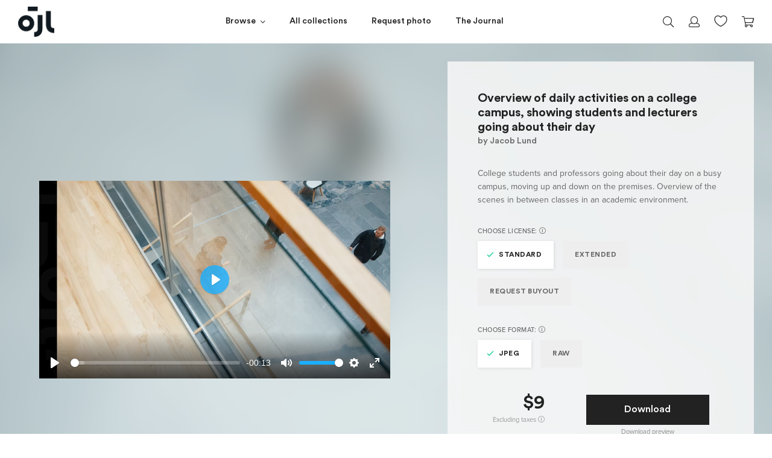

--- FILE ---
content_type: text/html; charset=utf-8
request_url: https://jacoblund.com/collections/photographer-jacob-lund/products/overview-of-daily-activities-on-a-college-campus-showing-students-and-lecturers-going-about-their-day
body_size: 26825
content:
<!doctype html>
<!--[if IE 9]> <html class="ie9 no-js" lang="en"> <![endif]-->
<!--[if (gt IE 9)|!(IE)]><!--> <html class="no-js" lang="en"> <!--<![endif]-->
<html>
<head><script src="https://country-blocker.zend-apps.com/scripts/7223/6c1da886822c67822bcf3679d04369fa.js" async></script>



<script src="//ajax.googleapis.com/ajax/libs/jquery/2.2.3/jquery.min.js" type="text/javascript"></script>

  <meta charset="utf-8">
  <meta http-equiv="X-UA-Compatible" content="IE=edge">
  <meta name="viewport" content="width=device-width,initial-scale=1">
  <meta name="theme-color" content="">
  
  <!-- spurit-fix-->
    <link rel="canonical" href="https://jacoblund.com/products/overview-of-daily-activities-on-a-college-campus-showing-students-and-lecturers-going-about-their-day">
  
    
  <!-- /spurit-fix-->
  
  <!-- compare description and title for collections --><!-- /compare description and title for collections -->
  
   <title>Overview of daily activities on a college campus, showing students and &ndash; Jacob Lund Photography Store- premium stock video</title>

  
    
      <meta name="description" content="College students and professors going about their day on a busy campus, moving up and down on the premises. Overview of the scenes in between classes in an academic environment. - Premium royalty-free stock footage. Easy payment and instant download." />
    
  
  
  <link rel="icon" type="image/png" href="//jacoblund.com/cdn/shop/files/logo_monday1.png?v=1759403009" />

  <meta property="og:site_name" content="Jacob Lund Photography Store">
<meta property="og:url" content="https://jacoblund.com/products/overview-of-daily-activities-on-a-college-campus-showing-students-and-lecturers-going-about-their-day">
<meta property="og:title" content="Overview of daily activities on a college campus, showing students and lecturers going about their day">
<meta property="og:type" content="website">
<meta property="og:description" content="College students and professors going about their day on a busy campus, moving up and down on the premises. Overview of the scenes in between classes in an academic environment."><meta property="og:image" itemprop="image" content="https://jacoblund.com/cdn/shop/files/19f1856ac0bb8fc0196afe046a7e2065_1200x675.jpg?v=1759442809" />
    <meta property="og:image:secure_url" itemprop="image" content="https://jacoblund.com/cdn/shop/files/19f1856ac0bb8fc0196afe046a7e2065_1200x675.jpg?v=1759442809" />
    <meta property="og:image:width" content="1200" />
    <meta property="og:image:height" content="675" />
    <meta property="og:image:alt" content="Overview of daily activities on a college campus, showing students and lecturers going about their day" />


  <script>window.performance && window.performance.mark && window.performance.mark('shopify.content_for_header.start');</script><meta id="shopify-digital-wallet" name="shopify-digital-wallet" content="/5900566597/digital_wallets/dialog">
<link rel="alternate" type="application/json+oembed" href="https://jacoblund.com/products/overview-of-daily-activities-on-a-college-campus-showing-students-and-lecturers-going-about-their-day.oembed">
<script async="async" src="/checkouts/internal/preloads.js?locale=en-US"></script>
<script id="shopify-features" type="application/json">{"accessToken":"0a22463f2c6ea6a66b727ff4b336c717","betas":["rich-media-storefront-analytics"],"domain":"jacoblund.com","predictiveSearch":true,"shopId":5900566597,"locale":"en"}</script>
<script>var Shopify = Shopify || {};
Shopify.shop = "jacoblund.myshopify.com";
Shopify.locale = "en";
Shopify.currency = {"active":"USD","rate":"1.0"};
Shopify.country = "US";
Shopify.theme = {"name":"2021-08-04 - Live Theme","id":120353783877,"schema_name":null,"schema_version":null,"theme_store_id":null,"role":"main"};
Shopify.theme.handle = "null";
Shopify.theme.style = {"id":null,"handle":null};
Shopify.cdnHost = "jacoblund.com/cdn";
Shopify.routes = Shopify.routes || {};
Shopify.routes.root = "/";</script>
<script type="module">!function(o){(o.Shopify=o.Shopify||{}).modules=!0}(window);</script>
<script>!function(o){function n(){var o=[];function n(){o.push(Array.prototype.slice.apply(arguments))}return n.q=o,n}var t=o.Shopify=o.Shopify||{};t.loadFeatures=n(),t.autoloadFeatures=n()}(window);</script>
<script id="shop-js-analytics" type="application/json">{"pageType":"product"}</script>
<script defer="defer" async type="module" src="//jacoblund.com/cdn/shopifycloud/shop-js/modules/v2/client.init-shop-cart-sync_BT-GjEfc.en.esm.js"></script>
<script defer="defer" async type="module" src="//jacoblund.com/cdn/shopifycloud/shop-js/modules/v2/chunk.common_D58fp_Oc.esm.js"></script>
<script defer="defer" async type="module" src="//jacoblund.com/cdn/shopifycloud/shop-js/modules/v2/chunk.modal_xMitdFEc.esm.js"></script>
<script type="module">
  await import("//jacoblund.com/cdn/shopifycloud/shop-js/modules/v2/client.init-shop-cart-sync_BT-GjEfc.en.esm.js");
await import("//jacoblund.com/cdn/shopifycloud/shop-js/modules/v2/chunk.common_D58fp_Oc.esm.js");
await import("//jacoblund.com/cdn/shopifycloud/shop-js/modules/v2/chunk.modal_xMitdFEc.esm.js");

  window.Shopify.SignInWithShop?.initShopCartSync?.({"fedCMEnabled":true,"windoidEnabled":true});

</script>
<script>(function() {
  var isLoaded = false;
  function asyncLoad() {
    if (isLoaded) return;
    isLoaded = true;
    var urls = ["https:\/\/chimpstatic.com\/mcjs-connected\/js\/users\/36e51c3a34496029a47bb09a6\/4b216134d65518150e6241461.js?shop=jacoblund.myshopify.com","https:\/\/gcc.metizapps.com\/assets\/js\/app.js?shop=jacoblund.myshopify.com"];
    for (var i = 0; i < urls.length; i++) {
      var s = document.createElement('script');
      s.type = 'text/javascript';
      s.async = true;
      s.src = urls[i];
      var x = document.getElementsByTagName('script')[0];
      x.parentNode.insertBefore(s, x);
    }
  };
  if(window.attachEvent) {
    window.attachEvent('onload', asyncLoad);
  } else {
    window.addEventListener('load', asyncLoad, false);
  }
})();</script>
<script id="__st">var __st={"a":5900566597,"offset":3600,"reqid":"a0e6bed0-a048-47ab-8705-7d08b1dc757a-1769150582","pageurl":"jacoblund.com\/collections\/photographer-jacob-lund\/products\/overview-of-daily-activities-on-a-college-campus-showing-students-and-lecturers-going-about-their-day","u":"07c9f5508f06","p":"product","rtyp":"product","rid":6873760464965};</script>
<script>window.ShopifyPaypalV4VisibilityTracking = true;</script>
<script id="captcha-bootstrap">!function(){'use strict';const t='contact',e='account',n='new_comment',o=[[t,t],['blogs',n],['comments',n],[t,'customer']],c=[[e,'customer_login'],[e,'guest_login'],[e,'recover_customer_password'],[e,'create_customer']],r=t=>t.map((([t,e])=>`form[action*='/${t}']:not([data-nocaptcha='true']) input[name='form_type'][value='${e}']`)).join(','),a=t=>()=>t?[...document.querySelectorAll(t)].map((t=>t.form)):[];function s(){const t=[...o],e=r(t);return a(e)}const i='password',u='form_key',d=['recaptcha-v3-token','g-recaptcha-response','h-captcha-response',i],f=()=>{try{return window.sessionStorage}catch{return}},m='__shopify_v',_=t=>t.elements[u];function p(t,e,n=!1){try{const o=window.sessionStorage,c=JSON.parse(o.getItem(e)),{data:r}=function(t){const{data:e,action:n}=t;return t[m]||n?{data:e,action:n}:{data:t,action:n}}(c);for(const[e,n]of Object.entries(r))t.elements[e]&&(t.elements[e].value=n);n&&o.removeItem(e)}catch(o){console.error('form repopulation failed',{error:o})}}const l='form_type',E='cptcha';function T(t){t.dataset[E]=!0}const w=window,h=w.document,L='Shopify',v='ce_forms',y='captcha';let A=!1;((t,e)=>{const n=(g='f06e6c50-85a8-45c8-87d0-21a2b65856fe',I='https://cdn.shopify.com/shopifycloud/storefront-forms-hcaptcha/ce_storefront_forms_captcha_hcaptcha.v1.5.2.iife.js',D={infoText:'Protected by hCaptcha',privacyText:'Privacy',termsText:'Terms'},(t,e,n)=>{const o=w[L][v],c=o.bindForm;if(c)return c(t,g,e,D).then(n);var r;o.q.push([[t,g,e,D],n]),r=I,A||(h.body.append(Object.assign(h.createElement('script'),{id:'captcha-provider',async:!0,src:r})),A=!0)});var g,I,D;w[L]=w[L]||{},w[L][v]=w[L][v]||{},w[L][v].q=[],w[L][y]=w[L][y]||{},w[L][y].protect=function(t,e){n(t,void 0,e),T(t)},Object.freeze(w[L][y]),function(t,e,n,w,h,L){const[v,y,A,g]=function(t,e,n){const i=e?o:[],u=t?c:[],d=[...i,...u],f=r(d),m=r(i),_=r(d.filter((([t,e])=>n.includes(e))));return[a(f),a(m),a(_),s()]}(w,h,L),I=t=>{const e=t.target;return e instanceof HTMLFormElement?e:e&&e.form},D=t=>v().includes(t);t.addEventListener('submit',(t=>{const e=I(t);if(!e)return;const n=D(e)&&!e.dataset.hcaptchaBound&&!e.dataset.recaptchaBound,o=_(e),c=g().includes(e)&&(!o||!o.value);(n||c)&&t.preventDefault(),c&&!n&&(function(t){try{if(!f())return;!function(t){const e=f();if(!e)return;const n=_(t);if(!n)return;const o=n.value;o&&e.removeItem(o)}(t);const e=Array.from(Array(32),(()=>Math.random().toString(36)[2])).join('');!function(t,e){_(t)||t.append(Object.assign(document.createElement('input'),{type:'hidden',name:u})),t.elements[u].value=e}(t,e),function(t,e){const n=f();if(!n)return;const o=[...t.querySelectorAll(`input[type='${i}']`)].map((({name:t})=>t)),c=[...d,...o],r={};for(const[a,s]of new FormData(t).entries())c.includes(a)||(r[a]=s);n.setItem(e,JSON.stringify({[m]:1,action:t.action,data:r}))}(t,e)}catch(e){console.error('failed to persist form',e)}}(e),e.submit())}));const S=(t,e)=>{t&&!t.dataset[E]&&(n(t,e.some((e=>e===t))),T(t))};for(const o of['focusin','change'])t.addEventListener(o,(t=>{const e=I(t);D(e)&&S(e,y())}));const B=e.get('form_key'),M=e.get(l),P=B&&M;t.addEventListener('DOMContentLoaded',(()=>{const t=y();if(P)for(const e of t)e.elements[l].value===M&&p(e,B);[...new Set([...A(),...v().filter((t=>'true'===t.dataset.shopifyCaptcha))])].forEach((e=>S(e,t)))}))}(h,new URLSearchParams(w.location.search),n,t,e,['guest_login'])})(!0,!0)}();</script>
<script integrity="sha256-4kQ18oKyAcykRKYeNunJcIwy7WH5gtpwJnB7kiuLZ1E=" data-source-attribution="shopify.loadfeatures" defer="defer" src="//jacoblund.com/cdn/shopifycloud/storefront/assets/storefront/load_feature-a0a9edcb.js" crossorigin="anonymous"></script>
<script data-source-attribution="shopify.dynamic_checkout.dynamic.init">var Shopify=Shopify||{};Shopify.PaymentButton=Shopify.PaymentButton||{isStorefrontPortableWallets:!0,init:function(){window.Shopify.PaymentButton.init=function(){};var t=document.createElement("script");t.src="https://jacoblund.com/cdn/shopifycloud/portable-wallets/latest/portable-wallets.en.js",t.type="module",document.head.appendChild(t)}};
</script>
<script data-source-attribution="shopify.dynamic_checkout.buyer_consent">
  function portableWalletsHideBuyerConsent(e){var t=document.getElementById("shopify-buyer-consent"),n=document.getElementById("shopify-subscription-policy-button");t&&n&&(t.classList.add("hidden"),t.setAttribute("aria-hidden","true"),n.removeEventListener("click",e))}function portableWalletsShowBuyerConsent(e){var t=document.getElementById("shopify-buyer-consent"),n=document.getElementById("shopify-subscription-policy-button");t&&n&&(t.classList.remove("hidden"),t.removeAttribute("aria-hidden"),n.addEventListener("click",e))}window.Shopify?.PaymentButton&&(window.Shopify.PaymentButton.hideBuyerConsent=portableWalletsHideBuyerConsent,window.Shopify.PaymentButton.showBuyerConsent=portableWalletsShowBuyerConsent);
</script>
<script data-source-attribution="shopify.dynamic_checkout.cart.bootstrap">document.addEventListener("DOMContentLoaded",(function(){function t(){return document.querySelector("shopify-accelerated-checkout-cart, shopify-accelerated-checkout")}if(t())Shopify.PaymentButton.init();else{new MutationObserver((function(e,n){t()&&(Shopify.PaymentButton.init(),n.disconnect())})).observe(document.body,{childList:!0,subtree:!0})}}));
</script>
<link id="shopify-accelerated-checkout-styles" rel="stylesheet" media="screen" href="https://jacoblund.com/cdn/shopifycloud/portable-wallets/latest/accelerated-checkout-backwards-compat.css" crossorigin="anonymous">
<style id="shopify-accelerated-checkout-cart">
        #shopify-buyer-consent {
  margin-top: 1em;
  display: inline-block;
  width: 100%;
}

#shopify-buyer-consent.hidden {
  display: none;
}

#shopify-subscription-policy-button {
  background: none;
  border: none;
  padding: 0;
  text-decoration: underline;
  font-size: inherit;
  cursor: pointer;
}

#shopify-subscription-policy-button::before {
  box-shadow: none;
}

      </style>

<script>window.performance && window.performance.mark && window.performance.mark('shopify.content_for_header.end');</script>

  <link href="//jacoblund.com/cdn/shop/t/24/assets/plugins.min.css?v=169210070353738701011626979728" rel="stylesheet" type="text/css" media="all" />
  <link href="//jacoblund.com/cdn/shop/t/24/assets/style.scss.css?v=161554814221973161371626979746" rel="stylesheet" type="text/css" media="all" />

  <script src="//jacoblund.com/cdn/shopifycloud/storefront/assets/themes_support/shopify_common-5f594365.js" type="text/javascript"></script>
  <script src="//jacoblund.com/cdn/shopifycloud/storefront/assets/themes_support/option_selection-b017cd28.js" type="text/javascript"></script>

  

  <script src="//code.jquery.com/jquery-latest.min.js" type="text/javascript"></script>

  <!-- Currency for ajax cart -->
  <script>
    window.money_format = "${{amount_no_decimals}} USD";
    window.shop_currency = "USD";
  </script>
  
  <meta name="google-site-verification" content="nZ4eja66BkukBcrsWu39-BDyWmRe0sUJ1k9RM-KRpYM" />

  <meta name="p:domain_verify" content="64f7570621c04a0a60d9fc345cc149f6"/>
  
  <!-- Global site tag (gtag.js) - Google Ads: 844729303 -->
	<script async src="https://www.googletagmanager.com/gtag/js?id=AW-844729303"></script>
	<script>
 		 window.dataLayer = window.dataLayer || [];
 		 function gtag(){dataLayer.push(arguments);}
 		 gtag('js', new Date());

		  gtag('config', 'AW-844729303');
	</script>

  

<script>
	window.StoreCreditInit = {
		shop: 'jacoblund.myshopify.com',
		cashback_widget_status: 0
	}
</script>




<link href="https://monorail-edge.shopifysvc.com" rel="dns-prefetch">
<script>(function(){if ("sendBeacon" in navigator && "performance" in window) {try {var session_token_from_headers = performance.getEntriesByType('navigation')[0].serverTiming.find(x => x.name == '_s').description;} catch {var session_token_from_headers = undefined;}var session_cookie_matches = document.cookie.match(/_shopify_s=([^;]*)/);var session_token_from_cookie = session_cookie_matches && session_cookie_matches.length === 2 ? session_cookie_matches[1] : "";var session_token = session_token_from_headers || session_token_from_cookie || "";function handle_abandonment_event(e) {var entries = performance.getEntries().filter(function(entry) {return /monorail-edge.shopifysvc.com/.test(entry.name);});if (!window.abandonment_tracked && entries.length === 0) {window.abandonment_tracked = true;var currentMs = Date.now();var navigation_start = performance.timing.navigationStart;var payload = {shop_id: 5900566597,url: window.location.href,navigation_start,duration: currentMs - navigation_start,session_token,page_type: "product"};window.navigator.sendBeacon("https://monorail-edge.shopifysvc.com/v1/produce", JSON.stringify({schema_id: "online_store_buyer_site_abandonment/1.1",payload: payload,metadata: {event_created_at_ms: currentMs,event_sent_at_ms: currentMs}}));}}window.addEventListener('pagehide', handle_abandonment_event);}}());</script>
<script id="web-pixels-manager-setup">(function e(e,d,r,n,o){if(void 0===o&&(o={}),!Boolean(null===(a=null===(i=window.Shopify)||void 0===i?void 0:i.analytics)||void 0===a?void 0:a.replayQueue)){var i,a;window.Shopify=window.Shopify||{};var t=window.Shopify;t.analytics=t.analytics||{};var s=t.analytics;s.replayQueue=[],s.publish=function(e,d,r){return s.replayQueue.push([e,d,r]),!0};try{self.performance.mark("wpm:start")}catch(e){}var l=function(){var e={modern:/Edge?\/(1{2}[4-9]|1[2-9]\d|[2-9]\d{2}|\d{4,})\.\d+(\.\d+|)|Firefox\/(1{2}[4-9]|1[2-9]\d|[2-9]\d{2}|\d{4,})\.\d+(\.\d+|)|Chrom(ium|e)\/(9{2}|\d{3,})\.\d+(\.\d+|)|(Maci|X1{2}).+ Version\/(15\.\d+|(1[6-9]|[2-9]\d|\d{3,})\.\d+)([,.]\d+|)( \(\w+\)|)( Mobile\/\w+|) Safari\/|Chrome.+OPR\/(9{2}|\d{3,})\.\d+\.\d+|(CPU[ +]OS|iPhone[ +]OS|CPU[ +]iPhone|CPU IPhone OS|CPU iPad OS)[ +]+(15[._]\d+|(1[6-9]|[2-9]\d|\d{3,})[._]\d+)([._]\d+|)|Android:?[ /-](13[3-9]|1[4-9]\d|[2-9]\d{2}|\d{4,})(\.\d+|)(\.\d+|)|Android.+Firefox\/(13[5-9]|1[4-9]\d|[2-9]\d{2}|\d{4,})\.\d+(\.\d+|)|Android.+Chrom(ium|e)\/(13[3-9]|1[4-9]\d|[2-9]\d{2}|\d{4,})\.\d+(\.\d+|)|SamsungBrowser\/([2-9]\d|\d{3,})\.\d+/,legacy:/Edge?\/(1[6-9]|[2-9]\d|\d{3,})\.\d+(\.\d+|)|Firefox\/(5[4-9]|[6-9]\d|\d{3,})\.\d+(\.\d+|)|Chrom(ium|e)\/(5[1-9]|[6-9]\d|\d{3,})\.\d+(\.\d+|)([\d.]+$|.*Safari\/(?![\d.]+ Edge\/[\d.]+$))|(Maci|X1{2}).+ Version\/(10\.\d+|(1[1-9]|[2-9]\d|\d{3,})\.\d+)([,.]\d+|)( \(\w+\)|)( Mobile\/\w+|) Safari\/|Chrome.+OPR\/(3[89]|[4-9]\d|\d{3,})\.\d+\.\d+|(CPU[ +]OS|iPhone[ +]OS|CPU[ +]iPhone|CPU IPhone OS|CPU iPad OS)[ +]+(10[._]\d+|(1[1-9]|[2-9]\d|\d{3,})[._]\d+)([._]\d+|)|Android:?[ /-](13[3-9]|1[4-9]\d|[2-9]\d{2}|\d{4,})(\.\d+|)(\.\d+|)|Mobile Safari.+OPR\/([89]\d|\d{3,})\.\d+\.\d+|Android.+Firefox\/(13[5-9]|1[4-9]\d|[2-9]\d{2}|\d{4,})\.\d+(\.\d+|)|Android.+Chrom(ium|e)\/(13[3-9]|1[4-9]\d|[2-9]\d{2}|\d{4,})\.\d+(\.\d+|)|Android.+(UC? ?Browser|UCWEB|U3)[ /]?(15\.([5-9]|\d{2,})|(1[6-9]|[2-9]\d|\d{3,})\.\d+)\.\d+|SamsungBrowser\/(5\.\d+|([6-9]|\d{2,})\.\d+)|Android.+MQ{2}Browser\/(14(\.(9|\d{2,})|)|(1[5-9]|[2-9]\d|\d{3,})(\.\d+|))(\.\d+|)|K[Aa][Ii]OS\/(3\.\d+|([4-9]|\d{2,})\.\d+)(\.\d+|)/},d=e.modern,r=e.legacy,n=navigator.userAgent;return n.match(d)?"modern":n.match(r)?"legacy":"unknown"}(),u="modern"===l?"modern":"legacy",c=(null!=n?n:{modern:"",legacy:""})[u],f=function(e){return[e.baseUrl,"/wpm","/b",e.hashVersion,"modern"===e.buildTarget?"m":"l",".js"].join("")}({baseUrl:d,hashVersion:r,buildTarget:u}),m=function(e){var d=e.version,r=e.bundleTarget,n=e.surface,o=e.pageUrl,i=e.monorailEndpoint;return{emit:function(e){var a=e.status,t=e.errorMsg,s=(new Date).getTime(),l=JSON.stringify({metadata:{event_sent_at_ms:s},events:[{schema_id:"web_pixels_manager_load/3.1",payload:{version:d,bundle_target:r,page_url:o,status:a,surface:n,error_msg:t},metadata:{event_created_at_ms:s}}]});if(!i)return console&&console.warn&&console.warn("[Web Pixels Manager] No Monorail endpoint provided, skipping logging."),!1;try{return self.navigator.sendBeacon.bind(self.navigator)(i,l)}catch(e){}var u=new XMLHttpRequest;try{return u.open("POST",i,!0),u.setRequestHeader("Content-Type","text/plain"),u.send(l),!0}catch(e){return console&&console.warn&&console.warn("[Web Pixels Manager] Got an unhandled error while logging to Monorail."),!1}}}}({version:r,bundleTarget:l,surface:e.surface,pageUrl:self.location.href,monorailEndpoint:e.monorailEndpoint});try{o.browserTarget=l,function(e){var d=e.src,r=e.async,n=void 0===r||r,o=e.onload,i=e.onerror,a=e.sri,t=e.scriptDataAttributes,s=void 0===t?{}:t,l=document.createElement("script"),u=document.querySelector("head"),c=document.querySelector("body");if(l.async=n,l.src=d,a&&(l.integrity=a,l.crossOrigin="anonymous"),s)for(var f in s)if(Object.prototype.hasOwnProperty.call(s,f))try{l.dataset[f]=s[f]}catch(e){}if(o&&l.addEventListener("load",o),i&&l.addEventListener("error",i),u)u.appendChild(l);else{if(!c)throw new Error("Did not find a head or body element to append the script");c.appendChild(l)}}({src:f,async:!0,onload:function(){if(!function(){var e,d;return Boolean(null===(d=null===(e=window.Shopify)||void 0===e?void 0:e.analytics)||void 0===d?void 0:d.initialized)}()){var d=window.webPixelsManager.init(e)||void 0;if(d){var r=window.Shopify.analytics;r.replayQueue.forEach((function(e){var r=e[0],n=e[1],o=e[2];d.publishCustomEvent(r,n,o)})),r.replayQueue=[],r.publish=d.publishCustomEvent,r.visitor=d.visitor,r.initialized=!0}}},onerror:function(){return m.emit({status:"failed",errorMsg:"".concat(f," has failed to load")})},sri:function(e){var d=/^sha384-[A-Za-z0-9+/=]+$/;return"string"==typeof e&&d.test(e)}(c)?c:"",scriptDataAttributes:o}),m.emit({status:"loading"})}catch(e){m.emit({status:"failed",errorMsg:(null==e?void 0:e.message)||"Unknown error"})}}})({shopId: 5900566597,storefrontBaseUrl: "https://jacoblund.com",extensionsBaseUrl: "https://extensions.shopifycdn.com/cdn/shopifycloud/web-pixels-manager",monorailEndpoint: "https://monorail-edge.shopifysvc.com/unstable/produce_batch",surface: "storefront-renderer",enabledBetaFlags: ["2dca8a86"],webPixelsConfigList: [{"id":"shopify-app-pixel","configuration":"{}","eventPayloadVersion":"v1","runtimeContext":"STRICT","scriptVersion":"0450","apiClientId":"shopify-pixel","type":"APP","privacyPurposes":["ANALYTICS","MARKETING"]},{"id":"shopify-custom-pixel","eventPayloadVersion":"v1","runtimeContext":"LAX","scriptVersion":"0450","apiClientId":"shopify-pixel","type":"CUSTOM","privacyPurposes":["ANALYTICS","MARKETING"]}],isMerchantRequest: false,initData: {"shop":{"name":"Jacob Lund Photography Store","paymentSettings":{"currencyCode":"USD"},"myshopifyDomain":"jacoblund.myshopify.com","countryCode":"DK","storefrontUrl":"https:\/\/jacoblund.com"},"customer":null,"cart":null,"checkout":null,"productVariants":[{"price":{"amount":9.0,"currencyCode":"USD"},"product":{"title":"Overview of daily activities on a college campus, showing students and lecturers going about their day","vendor":"Jacob Lund Photography Store","id":"6873760464965","untranslatedTitle":"Overview of daily activities on a college campus, showing students and lecturers going about their day","url":"\/products\/overview-of-daily-activities-on-a-college-campus-showing-students-and-lecturers-going-about-their-day","type":"Video"},"id":"40506844414021","image":{"src":"\/\/jacoblund.com\/cdn\/shop\/files\/19f1856ac0bb8fc0196afe046a7e2065.jpg?v=1759442809"},"sku":"6873760464965-Standard-JPEG","title":"Standard \/ JPEG","untranslatedTitle":"Standard \/ JPEG"},{"price":{"amount":99.0,"currencyCode":"USD"},"product":{"title":"Overview of daily activities on a college campus, showing students and lecturers going about their day","vendor":"Jacob Lund Photography Store","id":"6873760464965","untranslatedTitle":"Overview of daily activities on a college campus, showing students and lecturers going about their day","url":"\/products\/overview-of-daily-activities-on-a-college-campus-showing-students-and-lecturers-going-about-their-day","type":"Video"},"id":"40506844446789","image":{"src":"\/\/jacoblund.com\/cdn\/shop\/files\/19f1856ac0bb8fc0196afe046a7e2065.jpg?v=1759442809"},"sku":"6873760464965-Standard-RAW","title":"Standard \/ RAW","untranslatedTitle":"Standard \/ RAW"},{"price":{"amount":99.0,"currencyCode":"USD"},"product":{"title":"Overview of daily activities on a college campus, showing students and lecturers going about their day","vendor":"Jacob Lund Photography Store","id":"6873760464965","untranslatedTitle":"Overview of daily activities on a college campus, showing students and lecturers going about their day","url":"\/products\/overview-of-daily-activities-on-a-college-campus-showing-students-and-lecturers-going-about-their-day","type":"Video"},"id":"40506844479557","image":{"src":"\/\/jacoblund.com\/cdn\/shop\/files\/19f1856ac0bb8fc0196afe046a7e2065.jpg?v=1759442809"},"sku":"6873760464965-Extended-JPEG","title":"Extended \/ JPEG","untranslatedTitle":"Extended \/ JPEG"},{"price":{"amount":189.0,"currencyCode":"USD"},"product":{"title":"Overview of daily activities on a college campus, showing students and lecturers going about their day","vendor":"Jacob Lund Photography Store","id":"6873760464965","untranslatedTitle":"Overview of daily activities on a college campus, showing students and lecturers going about their day","url":"\/products\/overview-of-daily-activities-on-a-college-campus-showing-students-and-lecturers-going-about-their-day","type":"Video"},"id":"40506844512325","image":{"src":"\/\/jacoblund.com\/cdn\/shop\/files\/19f1856ac0bb8fc0196afe046a7e2065.jpg?v=1759442809"},"sku":"6873760464965-Extended-RAW","title":"Extended \/ RAW","untranslatedTitle":"Extended \/ RAW"}],"purchasingCompany":null},},"https://jacoblund.com/cdn","fcfee988w5aeb613cpc8e4bc33m6693e112",{"modern":"","legacy":""},{"shopId":"5900566597","storefrontBaseUrl":"https:\/\/jacoblund.com","extensionBaseUrl":"https:\/\/extensions.shopifycdn.com\/cdn\/shopifycloud\/web-pixels-manager","surface":"storefront-renderer","enabledBetaFlags":"[\"2dca8a86\"]","isMerchantRequest":"false","hashVersion":"fcfee988w5aeb613cpc8e4bc33m6693e112","publish":"custom","events":"[[\"page_viewed\",{}],[\"product_viewed\",{\"productVariant\":{\"price\":{\"amount\":9.0,\"currencyCode\":\"USD\"},\"product\":{\"title\":\"Overview of daily activities on a college campus, showing students and lecturers going about their day\",\"vendor\":\"Jacob Lund Photography Store\",\"id\":\"6873760464965\",\"untranslatedTitle\":\"Overview of daily activities on a college campus, showing students and lecturers going about their day\",\"url\":\"\/products\/overview-of-daily-activities-on-a-college-campus-showing-students-and-lecturers-going-about-their-day\",\"type\":\"Video\"},\"id\":\"40506844414021\",\"image\":{\"src\":\"\/\/jacoblund.com\/cdn\/shop\/files\/19f1856ac0bb8fc0196afe046a7e2065.jpg?v=1759442809\"},\"sku\":\"6873760464965-Standard-JPEG\",\"title\":\"Standard \/ JPEG\",\"untranslatedTitle\":\"Standard \/ JPEG\"}}]]"});</script><script>
  window.ShopifyAnalytics = window.ShopifyAnalytics || {};
  window.ShopifyAnalytics.meta = window.ShopifyAnalytics.meta || {};
  window.ShopifyAnalytics.meta.currency = 'USD';
  var meta = {"product":{"id":6873760464965,"gid":"gid:\/\/shopify\/Product\/6873760464965","vendor":"Jacob Lund Photography Store","type":"Video","handle":"overview-of-daily-activities-on-a-college-campus-showing-students-and-lecturers-going-about-their-day","variants":[{"id":40506844414021,"price":900,"name":"Overview of daily activities on a college campus, showing students and lecturers going about their day - Standard \/ JPEG","public_title":"Standard \/ JPEG","sku":"6873760464965-Standard-JPEG"},{"id":40506844446789,"price":9900,"name":"Overview of daily activities on a college campus, showing students and lecturers going about their day - Standard \/ RAW","public_title":"Standard \/ RAW","sku":"6873760464965-Standard-RAW"},{"id":40506844479557,"price":9900,"name":"Overview of daily activities on a college campus, showing students and lecturers going about their day - Extended \/ JPEG","public_title":"Extended \/ JPEG","sku":"6873760464965-Extended-JPEG"},{"id":40506844512325,"price":18900,"name":"Overview of daily activities on a college campus, showing students and lecturers going about their day - Extended \/ RAW","public_title":"Extended \/ RAW","sku":"6873760464965-Extended-RAW"}],"remote":false},"page":{"pageType":"product","resourceType":"product","resourceId":6873760464965,"requestId":"a0e6bed0-a048-47ab-8705-7d08b1dc757a-1769150582"}};
  for (var attr in meta) {
    window.ShopifyAnalytics.meta[attr] = meta[attr];
  }
</script>
<script class="analytics">
  (function () {
    var customDocumentWrite = function(content) {
      var jquery = null;

      if (window.jQuery) {
        jquery = window.jQuery;
      } else if (window.Checkout && window.Checkout.$) {
        jquery = window.Checkout.$;
      }

      if (jquery) {
        jquery('body').append(content);
      }
    };

    var hasLoggedConversion = function(token) {
      if (token) {
        return document.cookie.indexOf('loggedConversion=' + token) !== -1;
      }
      return false;
    }

    var setCookieIfConversion = function(token) {
      if (token) {
        var twoMonthsFromNow = new Date(Date.now());
        twoMonthsFromNow.setMonth(twoMonthsFromNow.getMonth() + 2);

        document.cookie = 'loggedConversion=' + token + '; expires=' + twoMonthsFromNow;
      }
    }

    var trekkie = window.ShopifyAnalytics.lib = window.trekkie = window.trekkie || [];
    if (trekkie.integrations) {
      return;
    }
    trekkie.methods = [
      'identify',
      'page',
      'ready',
      'track',
      'trackForm',
      'trackLink'
    ];
    trekkie.factory = function(method) {
      return function() {
        var args = Array.prototype.slice.call(arguments);
        args.unshift(method);
        trekkie.push(args);
        return trekkie;
      };
    };
    for (var i = 0; i < trekkie.methods.length; i++) {
      var key = trekkie.methods[i];
      trekkie[key] = trekkie.factory(key);
    }
    trekkie.load = function(config) {
      trekkie.config = config || {};
      trekkie.config.initialDocumentCookie = document.cookie;
      var first = document.getElementsByTagName('script')[0];
      var script = document.createElement('script');
      script.type = 'text/javascript';
      script.onerror = function(e) {
        var scriptFallback = document.createElement('script');
        scriptFallback.type = 'text/javascript';
        scriptFallback.onerror = function(error) {
                var Monorail = {
      produce: function produce(monorailDomain, schemaId, payload) {
        var currentMs = new Date().getTime();
        var event = {
          schema_id: schemaId,
          payload: payload,
          metadata: {
            event_created_at_ms: currentMs,
            event_sent_at_ms: currentMs
          }
        };
        return Monorail.sendRequest("https://" + monorailDomain + "/v1/produce", JSON.stringify(event));
      },
      sendRequest: function sendRequest(endpointUrl, payload) {
        // Try the sendBeacon API
        if (window && window.navigator && typeof window.navigator.sendBeacon === 'function' && typeof window.Blob === 'function' && !Monorail.isIos12()) {
          var blobData = new window.Blob([payload], {
            type: 'text/plain'
          });

          if (window.navigator.sendBeacon(endpointUrl, blobData)) {
            return true;
          } // sendBeacon was not successful

        } // XHR beacon

        var xhr = new XMLHttpRequest();

        try {
          xhr.open('POST', endpointUrl);
          xhr.setRequestHeader('Content-Type', 'text/plain');
          xhr.send(payload);
        } catch (e) {
          console.log(e);
        }

        return false;
      },
      isIos12: function isIos12() {
        return window.navigator.userAgent.lastIndexOf('iPhone; CPU iPhone OS 12_') !== -1 || window.navigator.userAgent.lastIndexOf('iPad; CPU OS 12_') !== -1;
      }
    };
    Monorail.produce('monorail-edge.shopifysvc.com',
      'trekkie_storefront_load_errors/1.1',
      {shop_id: 5900566597,
      theme_id: 120353783877,
      app_name: "storefront",
      context_url: window.location.href,
      source_url: "//jacoblund.com/cdn/s/trekkie.storefront.8d95595f799fbf7e1d32231b9a28fd43b70c67d3.min.js"});

        };
        scriptFallback.async = true;
        scriptFallback.src = '//jacoblund.com/cdn/s/trekkie.storefront.8d95595f799fbf7e1d32231b9a28fd43b70c67d3.min.js';
        first.parentNode.insertBefore(scriptFallback, first);
      };
      script.async = true;
      script.src = '//jacoblund.com/cdn/s/trekkie.storefront.8d95595f799fbf7e1d32231b9a28fd43b70c67d3.min.js';
      first.parentNode.insertBefore(script, first);
    };
    trekkie.load(
      {"Trekkie":{"appName":"storefront","development":false,"defaultAttributes":{"shopId":5900566597,"isMerchantRequest":null,"themeId":120353783877,"themeCityHash":"14385208915852671297","contentLanguage":"en","currency":"USD","eventMetadataId":"03aee821-1329-4d04-a8c6-ab061547f047"},"isServerSideCookieWritingEnabled":true,"monorailRegion":"shop_domain","enabledBetaFlags":["65f19447"]},"Session Attribution":{},"S2S":{"facebookCapiEnabled":false,"source":"trekkie-storefront-renderer","apiClientId":580111}}
    );

    var loaded = false;
    trekkie.ready(function() {
      if (loaded) return;
      loaded = true;

      window.ShopifyAnalytics.lib = window.trekkie;

      var originalDocumentWrite = document.write;
      document.write = customDocumentWrite;
      try { window.ShopifyAnalytics.merchantGoogleAnalytics.call(this); } catch(error) {};
      document.write = originalDocumentWrite;

      window.ShopifyAnalytics.lib.page(null,{"pageType":"product","resourceType":"product","resourceId":6873760464965,"requestId":"a0e6bed0-a048-47ab-8705-7d08b1dc757a-1769150582","shopifyEmitted":true});

      var match = window.location.pathname.match(/checkouts\/(.+)\/(thank_you|post_purchase)/)
      var token = match? match[1]: undefined;
      if (!hasLoggedConversion(token)) {
        setCookieIfConversion(token);
        window.ShopifyAnalytics.lib.track("Viewed Product",{"currency":"USD","variantId":40506844414021,"productId":6873760464965,"productGid":"gid:\/\/shopify\/Product\/6873760464965","name":"Overview of daily activities on a college campus, showing students and lecturers going about their day - Standard \/ JPEG","price":"9.00","sku":"6873760464965-Standard-JPEG","brand":"Jacob Lund Photography Store","variant":"Standard \/ JPEG","category":"Video","nonInteraction":true,"remote":false},undefined,undefined,{"shopifyEmitted":true});
      window.ShopifyAnalytics.lib.track("monorail:\/\/trekkie_storefront_viewed_product\/1.1",{"currency":"USD","variantId":40506844414021,"productId":6873760464965,"productGid":"gid:\/\/shopify\/Product\/6873760464965","name":"Overview of daily activities on a college campus, showing students and lecturers going about their day - Standard \/ JPEG","price":"9.00","sku":"6873760464965-Standard-JPEG","brand":"Jacob Lund Photography Store","variant":"Standard \/ JPEG","category":"Video","nonInteraction":true,"remote":false,"referer":"https:\/\/jacoblund.com\/collections\/photographer-jacob-lund\/products\/overview-of-daily-activities-on-a-college-campus-showing-students-and-lecturers-going-about-their-day"});
      }
    });


        var eventsListenerScript = document.createElement('script');
        eventsListenerScript.async = true;
        eventsListenerScript.src = "//jacoblund.com/cdn/shopifycloud/storefront/assets/shop_events_listener-3da45d37.js";
        document.getElementsByTagName('head')[0].appendChild(eventsListenerScript);

})();</script>
<script
  defer
  src="https://jacoblund.com/cdn/shopifycloud/perf-kit/shopify-perf-kit-3.0.4.min.js"
  data-application="storefront-renderer"
  data-shop-id="5900566597"
  data-render-region="gcp-us-east1"
  data-page-type="product"
  data-theme-instance-id="120353783877"
  data-theme-name=""
  data-theme-version=""
  data-monorail-region="shop_domain"
  data-resource-timing-sampling-rate="10"
  data-shs="true"
  data-shs-beacon="true"
  data-shs-export-with-fetch="true"
  data-shs-logs-sample-rate="1"
  data-shs-beacon-endpoint="https://jacoblund.com/api/collect"
></script>
</head>


<body class="padding-top">

  <div id="shopify-section-header" class="shopify-section">
<header itemscope itemtype="http://schema.org/Organization" class="light">
  <link itemprop="url" href="https://jacoblund.com">
  <link itemprop="sameAs" href="https://www.instagram.com/jacoblundphoto">
  <link itemprop="sameAs" href="https://www.facebook.com/jacoblundphotography">
  <div class="container-fluid flex">

    
    <div class="logo">
      <a href="/">
        <img itemprop="logo" src="//jacoblund.com/cdn/shop/files/shopify_logo_white.png?v=1759393191" alt="Jacob Lund Photography Store" style="width: 60px;" class="light" />
        
         <img src="//jacoblund.com/cdn/shop/files/shopify_logo_black.png?v=1759393241" alt="Jacob Lund Photography Store" style="width: 60px;" class="dark" />
         
      </a>
    </div>

    
    <div class="navigation">
      <ul>
  

    
    
    
    

    
    
      <li class="has-dropdown ">
        <a href="/">
          Browse <i class="fal fa-angle-down"></i>
        </a>

        <div class="megaDropdown">
          
            <span class="arrow"></span>
            <div class="mobileTitle"><i class="fal fa-long-arrow-left"></i> Browse</div>
            <div class="container-fluid">
              <ul class="childlists">

                
                <li class="allInCategory">
                  <a href="/" class="title">All Browse</a>
                </li>
                

                

                  
                  

                  
                    <li>
                      <a href="#" class="title has-children">Browse by category</a>

                      
                        <ul>
                          <div class="mobileTitle"><i class="fal fa-angle-left"></i> Browse by category</div>

                          

                          
                            
                            <li>
                              <a href="/collections/lifestyle-1" >Lifestyle</a>
                            </li>
                            
                          
                            
                            <li>
                              <a href="/collections/business" >Business</a>
                            </li>
                            
                          
                            
                            <li>
                              <a href="/collections/fitness" >Fitness</a>
                            </li>
                            
                          
                            
                            <li>
                              <a href="/collections/newest" >New photos</a>
                            </li>
                            
                          
                        </ul>
                      

                    </li>
                  
                    <li>
                      <a href="/" class="title has-children">Photographer</a>

                      
                        <ul>
                          <div class="mobileTitle"><i class="fal fa-angle-left"></i> Photographer</div>

                          
                          <li class="allInCategory">
                            <a href="/">Alt i Photographer</a>
                          </li>
                          

                          
                            
                            <li>
                              <a href="/collections/photographer-jacob-lund" class="active">Jacob Lund</a>
                            </li>
                            
                          
                            
                            <li>
                              <a href="/collections/photos-courtney-gretchen" >Courtney Gretchen</a>
                            </li>
                            
                          
                            
                            <li>
                              <a href="/collections/photos-julia-amaral" >Júlia Amaral</a>
                            </li>
                            
                          
                            
                            <li>
                              <a href="/collections/photos-ana-suanes" >Ana Suanes</a>
                            </li>
                            
                          
                        </ul>
                      

                    </li>
                  
                    <li>
                      <a href="#" class="title has-children">Curated</a>

                      
                        <ul>
                          <div class="mobileTitle"><i class="fal fa-angle-left"></i> Curated</div>

                          

                          
                            
                            <li>
                              <a href="/collections/valentines-day" >Valentines Day</a>
                            </li>
                            
                          
                            
                            <li>
                              <a href="/collections/working-out" >Working Out</a>
                            </li>
                            
                          
                            
                            <li>
                              <a href="/collections/a-world-connected" >A World Connected</a>
                            </li>
                            
                          
                            
                            <li>
                              <a href="/collections/women-taking-the-lead" >Woman Taking the Lead</a>
                            </li>
                            
                          
                            
                            <li>
                              <a href="/collections/having-a-blast" >Having a Blast!</a>
                            </li>
                            
                          
                            
                            <li>
                              <a href="/collections/teams" >Teams</a>
                            </li>
                            
                          
                        </ul>
                      

                    </li>
                  
                
                
              </ul>
            </div>
          
        </div>
      </li>
    
  

    
    
    
    

    
    
      <li class="">
        <a href="/collections">
          All collections
        </a>
      </li>
    
  

    
    
    
    

    
    
      <li class="">
        <a href="/pages/request-photo">
          Request photo
        </a>
      </li>
    
  

    
    
    
    

    
    
      <li class="">
        <a href="/blogs/thejournal">
          The Journal
        </a>
      </li>
    
  
</ul>

    </div>

    
    <div class="buttons text-right">
      <a href="#" class="searchToggle">
        <i class="fal fa-search"></i>
      </a>
      <div class="search">
        <form action="/search" method="get" id="search-form" role="search">
          <input type="hidden" name="type" value="product" />
          <input type="text" class="form-control" name="q" placeholder="Search keywords...">
        </form>
      </div>
      <a href="/account" class="user">
        <i class="fal fa-user"></i>
      </a>
      <a href="/cart" class="cartToggle">
        <i class="fal fa-shopping-cart"></i>
        <span class="cartCount">0</span>
      </a>
      <a href="#" class="navToggle">
        <div class="hamburger">
          <span></span>
          <span></span>
          <span></span>
        </div>
      </a>
    </div>

  </div>

  

</header>



<div class="cartDrawerOverlay"></div>

<div class="cartDrawer">

  <div class="top">

    <h3><i class="fal fa-shopping-cart"></i> Your cart</h3>

    <a href="#" class="closeCartDrawer"><i class="fal fa-times"></i> Close</a>

  </div>

  <div class="emptyCart">
    <i class="fal fa-shopping-cart"></i>
    Your cart is empty.
  </div>

  <div class="items">
    
  </div>

  <div class="bottom">
    <div class="summary">
      <div class="line">
        <span class="title">Subtotal:</span>
        <span class="price">$0</span>
      </div>
    </div>
    <div class="actions">
      <a href="/cart" class="btn">Go to checkout</a>
    </div>
  </div>

</div>








</div>

   <div id="shopify-section-static-product" class="shopify-section">













<section class="product" itemscope itemtype="http://schema.org/Product">

<meta itemprop="url" content="https://jacoblund.com/products/overview-of-daily-activities-on-a-college-campus-showing-students-and-lecturers-going-about-their-day" />
<meta itemprop="image" content="//jacoblund.com/cdn/shop/files/19f1856ac0bb8fc0196afe046a7e2065.jpg?v=1759442809" />
<meta itemprop="audience" content="Business owners looking for unique visual content for their project, web designers developing an authentic visual solution for the site. Lovers of artistic photography.">
<meta itemprop="color" content="Сolor selection available">
<meta itemprop="isRelatedTo" content="https://jacoblund.com/collections/business/products/group-of-business-people-in-meeting-at-office?variant=19264752091205">
<meta itemprop="isSimilarTo" content="https://jacoblund.com/collections/ideas-cartel-mjaxny0wmi0xmiatiej1c2luzxnzielkzwfzienhcnrlba/products/team-young-professionals-having-discussion-in-office?variant=19264204406853">
<meta itemprop="logo" content="https://cdn.shopify.com/s/files/1/0059/0056/6597/files/logo2.png?v=1540484015">
<meta itemprop="manufacturer" content="Jacob Lund Photography Store">
<meta itemprop="model" content="2001710710853">
<meta itemprop="slogan" content="We could make your wishes come true!">
<meta itemprop="mainEntityOfPage" content="https://jacoblund.com/products/overview-of-daily-activities-on-a-college-campus-showing-students-and-lecturers-going-about-their-day">
<meta itemprop="productionDate" content="2019-04-05">
<meta itemprop="sku" content="2001710710853">
<span itemprop="brand" itemscope itemtype="http://schema.org/Brand">
        <meta itemprop="name" content="Jacob Lund Photography Store">
        <meta itemprop="logo" content="https://cdn.shopify.com/s/files/1/0059/0056/6597/files/logo2.png?v=1540484015">
        <meta itemprop="description" content="Jacob Lund Photography ApS is a production company specialized in stock images. We are passionate about creating beautiful visual content that appeals to a big variety of customer needs. We create and shoot our own productions from A-Z which means that everything from concept to retouching the final image is done in-house. Our mission is to raise the bar for stock photography by producing stunning and meaningful images. What started as a one man journey now involves a team of roughly 10 highly motivated, talented, and capable creatives. Our licenses come in three different options. You can choose which one works best for you. Royalty-free licenses cover commercial use. You can use the images across social, blogs, advertising and more. Some licenses even allow you to use the images on resale products such as packaging designs, apparel, and apps But what about exclusivity? You’ve found that one image and you want to keep it all to yourself. We have that covered too.">
        </span>

<span itemprop="aggregateRating" itemscope itemtype="http://schema.org/aggregateRating">
        <meta itemprop="ratingValue" content="4.8">
        <meta itemprop="ratingCount" content="5">
        <meta itemprop="reviewCount" content="28">
        </span>

<span itemprop="review" itemscope itemtype="http://schema.org/Review">
<meta itemprop="description" content="I really love this photo... it tells so many stories.">
<meta itemprop="author" content="Michaela Scholtz">
</span>

<div class="productTop " style="background-color: #fff;">


 <div class="blur" style="background-image: url('//jacoblund.com/cdn/shop/files/19f1856ac0bb8fc0196afe046a7e2065_250x.jpg?v=1759442809');"></div>

<div class="container-fluid">

    <div class="row flex equalHeight">

    <div class="col-md-7 productImage ">

        <div class="zoom-presentation"></div>

        
            <div class="video">
                <video autoplay loop src="https://pixify-jacob-lund.s3.eu-central-1.amazonaws.com/variants/3z556ywyn1q057mf979foutg1g6j/product_video.mp4" id="player"></video>
            </div>
        

    </div>

    <div class="col-md-5 productInfo">

        <div class="content">

        <form method="post" action="/cart/add" id="addToCartForm" accept-charset="UTF-8" class="shopify-product-form" enctype="multipart/form-data"><input type="hidden" name="form_type" value="product" /><input type="hidden" name="utf8" value="✓" />

            <div class="product__header">

                <div class="product__header__primary">
                    
                    <div class = "profile-name">
                    
                    <h1 class="title zeroMargin" itemprop="name">Overview of daily activities on a college campus, showing students and lecturers going about their day</h1>

                    
                      <div class="vendor-details">
                    <p>by Jacob Lund</p>
                      </div>
                    
                    
                    </div>
                    
                    <div itemprop="description" class="description">
                    College students and professors going about their day on a busy campus, moving up and down on the premises. Overview of the scenes in between classes in an academic environment.
                    </div>
                    
                </div>

                

            </div>

            

            
            

            <div class="productVariants hidden" itemprop="offers" itemscope itemtype="http://schema.org/Offer">

            <meta itemprop="priceCurrency" content="USD" />
            <meta itemprop="seller" content="Jacob Lund Photography Store" />
            <link itemprop="availability" href="http://schema.org/InStock">
            <link itemprop="url" href="https://jacoblund.com/products/overview-of-daily-activities-on-a-college-campus-showing-students-and-lecturers-going-about-their-day">
            <meta itemprop="priceValidUntil" content="2025-05-03">
            <meta itemprop="price" content="9">
            <div >
                <select id="product-select" name="id" class="hidden">
                
                <option value="40506844414021">Standard / JPEG - $9</option>
                
                <option value="40506844446789">Standard / RAW - $99</option>
                
                <option value="40506844479557">Extended / JPEG - $99</option>
                
                <option value="40506844512325">Extended / RAW - $189</option>
                
                </select>
            </div>
            </div>

            
            
                
                


  
  
  
  
  
  
    
      
      
      <script>$(window).load(function() { $('.selector-wrapper:eq(0)').hide(); });</script>
      
      
    
  
    
  

  
  <div class="swatch license clearfix" data-option-index="0">
    <div class="header">
      Choose License:
      <i class="fal fa-info-circle licenseInfo"></i>
      
    </div>
    
    
      
      
        
        
        
        <div data-value="Standard" class="swatch-element   swatch-standard available">
          <input id="swatch-0-standard" type="radio" name="option-0" value="Standard" checked  />
          
            <label for="swatch-0-standard">
              Standard
            </label>
          
        </div>
      
      
      <script>
        $('.swatch[data-option-index="0"] .swatch-standard').removeClass('soldout').addClass('available').find(':radio').removeAttr('disabled');
      </script>
      
    
      
      
      
      <script>
        $('.swatch[data-option-index="0"] .swatch-standard').removeClass('soldout').addClass('available').find(':radio').removeAttr('disabled');
      </script>
      
    
      
      
        
        
        
        <div data-value="Extended" class="swatch-element   swatch-extended available">
          <input id="swatch-0-extended" type="radio" name="option-0" value="Extended"  />
          
            <label for="swatch-0-extended">
              Extended
            </label>
          
        </div>
      
      
      <script>
        $('.swatch[data-option-index="0"] .swatch-extended').removeClass('soldout').addClass('available').find(':radio').removeAttr('disabled');
      </script>
      
    
      
      
      
      <script>
        $('.swatch[data-option-index="0"] .swatch-extended').removeClass('soldout').addClass('available').find(':radio').removeAttr('disabled');
      </script>
      
    
    
      <div class="swatch-element requestBuyout">
        <input id="buyout" type="radio" name="option-0" value="buyout" />
        <label for="buyout">Request buyout</label>
      </div>
      

      <div class="product__tooltip__placeholder">
        <div id="licenseTooltip">
          <strong>STANDARD LICENSE</strong><br>
A standard royalty-free license covering general commercial use. Limited to 500.000 prints and usage in products for resale is not allowed.
<br><br>
<strong>EXTENDED LICENSE</strong><br> An extended royalty-free license for commercial use, resale and unlimited print.
<br><br>
<strong>BUYOUT LICESE</strong><br> A buyout royalty-free license to secure exclusive purchase for the license duration. Extended license rights included.
<br><br>
Please head to our Pricing and Licensing page for more detailed information.
        </div>
      </div>
      
    
    

  </div>
  



                
                


  
  
  
  
  
  
    
  
    
      
      
      <script>$(window).load(function() { $('.selector-wrapper:eq(1)').hide(); });</script>
      
      
    
  

  
  <div class="swatch  clearfix" data-option-index="1">
    <div class="header">
      Choose Format:
      
      <i class="fal fa-info-circle typeInfo"></i>
    </div>
    
    
      
      
        
        
        
        <div data-value="JPEG" class="swatch-element type  swatch-jpeg available">
          <input id="swatch-1-jpeg" type="radio" name="option-1" value="JPEG" checked  />
          
            <label for="swatch-1-jpeg">
              JPEG
            </label>
          
        </div>
      
      
      <script>
        $('.swatch[data-option-index="1"] .swatch-jpeg').removeClass('soldout').addClass('available').find(':radio').removeAttr('disabled');
      </script>
      
    
      
      
        
        
        
        <div data-value="RAW" class="swatch-element type  swatch-raw available">
          <input id="swatch-1-raw" type="radio" name="option-1" value="RAW"  />
          
            <label for="swatch-1-raw">
              RAW
            </label>
          
        </div>
      
      
      <script>
        $('.swatch[data-option-index="1"] .swatch-raw').removeClass('soldout').addClass('available').find(':radio').removeAttr('disabled');
      </script>
      
    
      
      
      
      <script>
        $('.swatch[data-option-index="1"] .swatch-jpeg').removeClass('soldout').addClass('available').find(':radio').removeAttr('disabled');
      </script>
      
    
      
      
      
      <script>
        $('.swatch[data-option-index="1"] .swatch-raw').removeClass('soldout').addClass('available').find(':radio').removeAttr('disabled');
      </script>
      
    
    
    
      
      <div class="product__tooltip__placeholder">
        <div id="typeTooltip">
          <strong>STANDARD</strong><br>
A high-quality JPG file.<br><br>

<strong>RAW</strong><br>
A .CR2 file directly from camera. File will be delivered without any adjustments, color correction and retouching. Crop might also differ from preview image. Standard JPG file included when purchasing a RAW.
        </div>
      </div>
      
    

  </div>
  



                
            
            

            <p class="rawNotice" style="display:none; text-align:left;">
            <strong>Please note:</strong> RAW files will be sent manually within 24 hours of purchase.
            </p>

            <div class="addWrapper">

            <div id="price">
                <div class="priceContainer"></div>

                
                <small>Excluding taxes <i class="fal fa-info-circle pricingInfo"></i></small>
                <div class="product__tooltip__placeholder">
                <div id="pricingTooltip">
                <strong>Business or consumer outside EU </strong><br>If you are buying from outside EU no taxes will be added<br><br>
<strong>  Business in other EU country than Denmark</strong><br> Register an account and enter your VAT number and no tax will be added during checkout  <br><br>
<strong>Consumer in other EU country than Denmark</strong><br> Tax (according to your countrys VAT rate) will be added on checkout<br><br>
<strong>  Consumer or business from Denmark </strong><br>25% tax will be added on checkout<br><br>
<strong>IMPORTANT:<br> If you are a business customer with a European VAT number, you need to create an account, enter your VAT number, and log in before you order.</strong>
                </div>
                </div>
                
            </div>

            <div class="actions">
                <button class="btn" id="add" name="add" type="submit">Download</button>
                <a href="//jacoblund.com/cdn/shop/files/19f1856ac0bb8fc0196afe046a7e2065.jpg?v=1759442809" target="__blank" download>Download preview</a>

                
            </div>

            </div>

        <input type="hidden" name="product-id" value="6873760464965" /><input type="hidden" name="section-id" value="static-product" /></form>

        </div>

    </div>

    </div>

</div>

</div>

<div class="container">
  <div class="product__navigation">

      
        <a href="/collections/photographer-jacob-lund/products/presentation-in-a-business-meeting-professional-people-sitting-in-a-boardroom-and-listening-to-a-speaker" class="actionLink actionLink--flipped"><i class="fal fa-long-arrow-left"></i> Previous</a>
        <link rel="prerender" href="/collections/photographer-jacob-lund/products/presentation-in-a-business-meeting-professional-people-sitting-in-a-boardroom-and-listening-to-a-speaker">
      
      <div class="share_options">
        <a target="_blank"  href="http://pinterest.com/pin/create/button/?url=https://jacoblund.com/products/overview-of-daily-activities-on-a-college-campus-showing-students-and-lecturers-going-about-their-day">
          
 <svg id="Bold" enable-background="new 0 0 24 24" height="512" viewBox="0 0 24 24" width="512" xmlns="http://www.w3.org/2000/svg"><path d="m12.326 0c-6.579.001-10.076 4.216-10.076 8.812 0 2.131 1.191 4.79 3.098 5.633.544.245.472-.054.94-1.844.037-.149.018-.278-.102-.417-2.726-3.153-.532-9.635 5.751-9.635 9.093 0 7.394 12.582 1.582 12.582-1.498 0-2.614-1.176-2.261-2.631.428-1.733 1.266-3.596 1.266-4.845 0-3.148-4.69-2.681-4.69 1.49 0 1.289.456 2.159.456 2.159s-1.509 6.096-1.789 7.235c-.474 1.928.064 5.049.111 5.318.029.148.195.195.288.073.149-.195 1.973-2.797 2.484-4.678.186-.685.949-3.465.949-3.465.503.908 1.953 1.668 3.498 1.668 4.596 0 7.918-4.04 7.918-9.053-.016-4.806-4.129-8.402-9.423-8.402z"/></svg>

      </a>
        <a target="_blank"  href="https://www.facebook.com/sharer/sharer.php?u=https://jacoblund.com/products/overview-of-daily-activities-on-a-college-campus-showing-students-and-lecturers-going-about-their-day">
      	
<?xml version="1.0" encoding="iso-8859-1"?>
<!-- Generator: Adobe Illustrator 18.1.1, SVG Export Plug-In . SVG Version: 6.00 Build 0)  -->
<svg version="1.1" id="Capa_1" xmlns="http://www.w3.org/2000/svg" xmlns:xlink="http://www.w3.org/1999/xlink" x="0px" y="0px"
	 viewBox="0 0 155.139 155.139" style="enable-background:new 0 0 155.139 155.139;" xml:space="preserve">
<g>
	<path id="f_1_" style="fill:#010002;" d="M89.584,155.139V84.378h23.742l3.562-27.585H89.584V39.184
		c0-7.984,2.208-13.425,13.67-13.425l14.595-0.006V1.08C115.325,0.752,106.661,0,96.577,0C75.52,0,61.104,12.853,61.104,36.452
		v20.341H37.29v27.585h23.814v70.761H89.584z"/>
</g>
<g>
</g>
<g>
</g>
<g>
</g>
<g>
</g>
<g>
</g>
<g>
</g>
<g>
</g>
<g>
</g>
<g>
</g>
<g>
</g>
<g>
</g>
<g>
</g>
<g>
</g>
<g>
</g>
<g>
</g>
</svg>

        </a>
       <a target="_blank"  href="http://twitter.com/share?text=https://jacoblund.com/products/overview-of-daily-activities-on-a-college-campus-showing-students-and-lecturers-going-about-their-day">
       
<?xml version="1.0" encoding="iso-8859-1"?>
<!-- Generator: Adobe Illustrator 19.0.0, SVG Export Plug-In . SVG Version: 6.00 Build 0)  -->
<svg version="1.1" id="Capa_1" xmlns="http://www.w3.org/2000/svg" xmlns:xlink="http://www.w3.org/1999/xlink" x="0px" y="0px"
	 viewBox="0 0 512 512" style="enable-background:new 0 0 512 512;" xml:space="preserve">
<g>
	<g>
		<path d="M512,97.248c-19.04,8.352-39.328,13.888-60.48,16.576c21.76-12.992,38.368-33.408,46.176-58.016
			c-20.288,12.096-42.688,20.64-66.56,25.408C411.872,60.704,384.416,48,354.464,48c-58.112,0-104.896,47.168-104.896,104.992
			c0,8.32,0.704,16.32,2.432,23.936c-87.264-4.256-164.48-46.08-216.352-109.792c-9.056,15.712-14.368,33.696-14.368,53.056
			c0,36.352,18.72,68.576,46.624,87.232c-16.864-0.32-33.408-5.216-47.424-12.928c0,0.32,0,0.736,0,1.152
			c0,51.008,36.384,93.376,84.096,103.136c-8.544,2.336-17.856,3.456-27.52,3.456c-6.72,0-13.504-0.384-19.872-1.792
			c13.6,41.568,52.192,72.128,98.08,73.12c-35.712,27.936-81.056,44.768-130.144,44.768c-8.608,0-16.864-0.384-25.12-1.44
			C46.496,446.88,101.6,464,161.024,464c193.152,0,298.752-160,298.752-298.688c0-4.64-0.16-9.12-0.384-13.568
			C480.224,136.96,497.728,118.496,512,97.248z"/>
	</g>
</g>
<g>
</g>
<g>
</g>
<g>
</g>
<g>
</g>
<g>
</g>
<g>
</g>
<g>
</g>
<g>
</g>
<g>
</g>
<g>
</g>
<g>
</g>
<g>
</g>
<g>
</g>
<g>
</g>
<g>
</g>
</svg>

       </a>
        </div>
      
        <a href="/collections/photographer-jacob-lund/products/business-people-applauding-in-a-meeting-celebrating-success-on-a-project" class="actionLink">Next <i class="fal fa-long-arrow-right"></i></a>
        <link rel="prerender" href="/collections/photographer-jacob-lund/products/business-people-applauding-in-a-meeting-celebrating-success-on-a-project">
      

  </div>
</div>
  
  
  

<div class="buyoutForm" style="display:none;">

    <div class="heading">

        <div class="container flex">

        <h2>Request buyout</h2>
        
        </div>

      

    </div>

    <div class="container">

        
        <form method="post" action="/contact#buyoutRequest" id="buyoutRequest" accept-charset="UTF-8" class="contact-form"><input type="hidden" name="form_type" value="contact" /><input type="hidden" name="utf8" value="✓" />

        

        <div class="row">

        

        <div class="col-md-6 hidden">
            <label for="buyoutRequest-photoid">Photo ID</label>
            <input type="text" id="buyoutRequest-photoid" class="form-control" name="contact[photoid]" value="6873760464965" hidden />
        </div>

        <div class="col-md-6">
            <label for="buyoutRequest-duration">Buyout duration</label>
            <select for="buyoutRequest-duration" class="form-control" name="contact[duration]">
            <option value="6 months">6 months</option>
            <option value="1 year">1 year</option>
            <option value="2 years">2 years</option>
            <option value="3 years">3 years</option>
            <option value="4 years">4 years</option>
            <option value="5 years">5 years</option>
            </select>
        </div>

        <div class="col-md-6">
            <label for="buyoutRequest-name">Your name</label>
            <input for="buyoutRequest-name" type="text" class="form-control" name="contact[name]" placeholder="" />
        </div>

        <div class="col-md-6">
            <label for="buyoutRequest-email">Your email</label>
            <input for="buyoutRequest-email" type="email" class="form-control" name="contact[email]" placeholder="" />
        </div>

        <div class="col-md-6">
            <label for="buyoutRequest-company">Company</label>
            <input for="buyoutRequest-company" type="text" class="form-control" name="contact[company]" placeholder="" />
        </div>

        <div class="col-md-12">
            <label for="buyoutRequest-comments">Comments</label>
            <textarea for="buyoutRequest-comments" class="form-control" name="contact[comments]" rows="2"></textarea>
        </div>

        <div class="col-md-12">
            <button type="submit" class="btn">Send request</button>
        </div>

        </div>
        </form>

    </div>

</div>


<div class="productBottom">

<div class="container metadataContainer">

    <div class="row">

    
    <div class="col-md-3 col-sm-6 col-xs-6 metadata">
        <span class="top">
        <i class="fal fa-expand-arrows"></i> Original resolution
        </span>
        3840x2160px
    </div>

    
    <div class="col-md-3 col-sm-6 col-xs-6 metadata">
        <span class="top">
        <i class="fal fa-camera-retro"></i> Camera used
        </span>
        Blackmagic Pocket Cinema 6K
    </div>

    <div class="col-md-3 col-sm-6 col-xs-6 metadata">
        <span class="top">
        <i class="fal fa-calendar-alt"></i> Upload date
        </span>
        Feb 08 2023
    </div>

    <div class="col-md-3 col-sm-6 col-xs-6 metadata">
        <span class="top">
        <i class="fal fa-hashtag"></i> Photo ID
        </span>
        6873760464965
    </div>

    </div>

</div>



<div class="container productTags">

    
    
    
    
    
    
        
        <a href="/collections/all/keyword-academic" class="tag">academic</a>
    
    
    
        
        <a href="/collections/all/keyword-aerial" class="tag">aerial</a>
    
    
    
        
        <a href="/collections/all/keyword-aerial-view" class="tag">aerial view</a>
    
    
    
        
        <a href="/collections/all/keyword-busy" class="tag">busy</a>
    
    
    
        
        <a href="/collections/all/keyword-campus" class="tag">campus</a>
    
    
    
        
        <a href="/collections/all/keyword-campus-environment" class="tag">campus environment</a>
    
    
    
        
        <a href="/collections/all/keyword-campus-life" class="tag">campus life</a>
    
    
    
        
        <a href="/collections/all/keyword-class" class="tag">class</a>
    
    
    
        
        <a href="/collections/all/keyword-college" class="tag">college</a>
    
    
    
        
        <a href="/collections/all/keyword-college-building" class="tag">college building</a>
    
    
    
        
        <a href="/collections/all/keyword-college-life" class="tag">college life</a>
    
    
    
        
        <a href="/collections/all/keyword-education" class="tag">education</a>
    
    
    
        
        <a href="/collections/all/keyword-faculty" class="tag">faculty</a>
    
    
    
        
        <a href="/collections/all/keyword-grounds" class="tag">grounds</a>
    
    
    
        
        <a href="/collections/all/keyword-high-angle" class="tag">high angle</a>
    
    
    
        
        <a href="/collections/all/keyword-higher-education" class="tag">higher education</a>
    
    
    
        
        <a href="/collections/all/keyword-institution" class="tag">institution</a>
    
    
    
        
        <a href="/collections/all/keyword-learning" class="tag">learning</a>
    
    
    
        
        <a href="/collections/all/keyword-learning-institute" class="tag">learning institute</a>
    
    
    
        
        <a href="/collections/all/keyword-lecturers" class="tag">lecturers</a>
    
    
    
        
        <a href="/collections/all/keyword-lifestyle" class="tag">lifestyle</a>
    
    
    
        
        <a href="/collections/all/keyword-men" class="tag">men</a>
    
    
    
        
        <a href="/collections/all/keyword-motion" class="tag">motion</a>
    
    
    
        
        <a href="/collections/all/keyword-movement" class="tag">movement</a>
    
    
    
        
        <a href="/collections/all/keyword-office-business" class="tag">office business</a>
    
    
    
        
        <a href="/collections/all/keyword-outside" class="tag">outside</a>
    
    
    
        
        <a href="/collections/all/keyword-people" class="tag">people</a>
    
    
    
        
        <a href="/collections/all/keyword-premises" class="tag">premises</a>
    
    
    
        
        <a href="/collections/all/keyword-school" class="tag">school</a>
    
    
    
        
        <a href="/collections/all/keyword-school-building" class="tag">school building</a>
    
    
    
        
        <a href="/collections/all/keyword-school-grounds" class="tag">school grounds</a>
    
    
    
        
        <a href="/collections/all/keyword-students" class="tag">students</a>
    
    
    
        
        <a href="/collections/all/keyword-teachers" class="tag">teachers</a>
    
    
    
        
        <a href="/collections/all/keyword-top-view" class="tag">top view</a>
    
    
    
        
        <a href="/collections/all/keyword-university" class="tag">university</a>
    
    
    
        
        <a href="/collections/all/keyword-university-building" class="tag">university building</a>
    
    
    
        
        <a href="/collections/all/keyword-university-grounds" class="tag">university grounds</a>
    
    
    
        
        <a href="/collections/all/keyword-university-life" class="tag">university life</a>
    
    
    
        
        <a href="/collections/all/keyword-walking" class="tag">walking</a>
    
    
    
        
        <a href="/collections/all/keyword-women" class="tag">women</a>
    
    
    
        
        <a href="/collections/all/keyword-young" class="tag">young</a>
    
    
    
    
    
    
    
    
    
    
    
    
    
    
    
    
    
    
    
    
    
    
    
    
    
    
    
    

</div>

</div>

</section>






<section class="relatedProducts noFilter bodyPadding">

  <div class="heading">

    <div class="container flex">

      <h2>More from this shoot</h2>

      <a href="/collections/back-to-business-mjaymc0xmc0xnyatiehliej1c2luzxnz" class="actionLink">View all <i class="fal fa-long-arrow-right"></i></a>

    </div>

  </div>

  <div class="container">

    <div class="productGrid">

      
      

      
        
          
            







  

  

  
    
  

  
    
  

  
    
  

  
    
  

  
    
  

  
    
  

  

  

  

  

  

  

  

  

  

  

  

  

  

  

  

  

  

  

  

  

  

  

  

  

  

  

  

  

  

  


<div data-product-id="4680983412805" class="item   animated fadeIn" id="product-39663922544709">

  <a href="/collections/back-to-business-mjaymc0xmc0xnyatiehliej1c2luzxnz/products/administrator-assisting-a-female-at-municipal-office" style="width: 100%; position: relative; padding-top: calc(1001 / 1500 * 100%); background-color: #E7CDAB;">

    
    <img data-src="//jacoblund.com/cdn/shop/files/642143116930e63885d106483be800f2_grande.jpg?v=1759443219" alt="Administrator assisting a female at municipal office" style="position:absolute; top: 0; left: 0; width: 100%"  loading="lazy"/>

  </a>

</div>

          
        
      
        
          
            







  

  

  
    
  

  
    
  

  
    
  

  
    
  

  
    
  

  
    
  

  

  

  

  

  

  

  

  

  

  

  

  

  

  

  

  

  

  

  

  

  

  

  

  

  

  


<div data-product-id="4682692362309" class="item   animated fadeIn" id="product-39664655728709">

  <a href="/collections/back-to-business-mjaymc0xmc0xnyatiehliej1c2luzxnz/products/audience-smiling-at-convention-center" style="width: 100%; position: relative; padding-top: calc(956 / 1500 * 100%); background-color: #DCAD8E;">

    
    <img data-src="//jacoblund.com/cdn/shop/files/c57fe08dd14f99dc33f2ddfd62919a6a_e3769ed7-467d-4b82-a11d-d77b021c1a09_grande.jpg?v=1759471052" alt="Audience smiling at convention center" style="position:absolute; top: 0; left: 0; width: 100%"  loading="lazy"/>

  </a>

</div>

          
        
      
        
          
            







  

  

  
    
  

  
    
  

  
    
  

  
    
  

  
    
  

  
    
  

  

  

  

  

  

  

  

  

  

  

  

  

  

  

  

  

  

  

  

  

  

  

  

  

  

  

  

  

  

  

  

  

  

  

  

  

  

  

  

  

  

  


<div data-product-id="4680982888517" class="item panorama  animated fadeIn" id="product-39664775626821">

  <a href="/collections/back-to-business-mjaymc0xmc0xnyatiehliej1c2luzxnz/products/boardroom-meeting" style="width: 100%; position: relative; padding-top: calc(746 / 1500 * 100%); background-color: #CAB39F;">

    
    <img data-src="//jacoblund.com/cdn/shop/files/3cd82b6369c951a30e6297f66270c85e_12d4b462-9c3c-44ef-ab67-05027f838075_grande.jpg?v=1759452915" alt="Boardroom meeting" style="position:absolute; top: 0; left: 0; width: 100%"  loading="lazy"/>

  </a>

</div>

          
        
      
        
          
            







  

  

  
    
  

  
    
  

  
    
  

  
    
  

  
    
  

  
    
  

  
    
  

  
    
  

  
    
  

  
    
  

  

  

  

  

  

  

  

  

  

  

  

  

  

  

  

  

  

  

  

  

  

  

  

  

  

  

  

  

  

  

  

  

  

  


<div data-product-id="4680982167621" class="item   animated fadeIn" id="product-39664453943365">

  <a href="/collections/back-to-business-mjaymc0xmc0xnyatiehliej1c2luzxnz/products/business-colleagues-applauding-after-a-presentation" style="width: 100%; position: relative; padding-top: calc(1000 / 1500 * 100%); background-color: #A8BBD2;">

    
    <img data-src="//jacoblund.com/cdn/shop/files/c1ef7783730d73964dea24b1af5e85b3_59d8fb46-9e00-410c-86f6-ffb0f4236af3_grande.jpg?v=1759438785" alt="Business colleagues applauding after a presentation" style="position:absolute; top: 0; left: 0; width: 100%"  loading="lazy"/>

  </a>

</div>

          
        
      
        
          
            







  

  

  
    
  

  
    
  

  
    
  

  
    
  

  
    
  

  
    
  

  
    
  

  
    
  

  
    
  

  
    
  

  
    
  

  

  

  

  

  

  

  

  

  

  

  

  

  

  

  

  

  

  

  

  

  

  

  

  

  

  

  

  

  

  

  

  

  

  

  


<div data-product-id="4680980365381" class="item panorama  animated fadeIn" id="product-39664159916101">

  <a href="/collections/back-to-business-mjaymc0xmc0xnyatiehliej1c2luzxnz/products/business-colleagues-walking-in-office-hallway-1" style="width: 100%; position: relative; padding-top: calc(703 / 1500 * 100%); background-color: #DDC9B6;">

    
    <img data-src="//jacoblund.com/cdn/shop/files/d3a904e068472395a787bae0e7c64ee3_grande.jpg?v=1759474200" alt="Business colleagues walking in office hallway" style="position:absolute; top: 0; left: 0; width: 100%"  loading="lazy"/>

  </a>

</div>

          
        
      
        
          
            







  

  

  
    
  

  
    
  

  
    
  

  
    
  

  
    
  

  
    
  

  

  

  

  

  

  

  

  

  

  

  

  

  

  

  

  

  

  

  

  

  

  

  

  

  

  

  

  

  

  

  

  

  

  

  

  

  


<div data-product-id="4680985149509" class="item   animated fadeIn" id="product-39664325001285">

  <a href="/collections/back-to-business-mjaymc0xmc0xnyatiehliej1c2luzxnz/products/business-colleagues-working-together-on-project-at-office" style="width: 100%; position: relative; padding-top: calc(1000 / 1500 * 100%); background-color: #CEB0AE;">

    
    <img data-src="//jacoblund.com/cdn/shop/files/ebe5bc07c5dd5e27a130469a7bde8381_grande.jpg?v=1759463374" alt="Business colleagues working together on project at office" style="position:absolute; top: 0; left: 0; width: 100%"  loading="lazy"/>

  </a>

</div>

          
        
      
        
          
            







  

  

  

  

  

  

  

  

  

  

  

  

  

  

  

  

  

  

  

  

  

  

  

  

  

  

  

  

  

  

  

  

  

  

  

  

  

  

  

  

  

  

  

  

  

  

  

  

  

  

  

  
    
    
    

<div data-product-id="6873601376325" class="item  video animated fadeIn" id="product-40506240467013">

  <a href="/collections/back-to-business-mjaymc0xmc0xnyatiehliej1c2luzxnz/products/business-conference-in-action-business-woman-engaging-in-a-seminar-led-by-a-senior-business-man" style="width: 100%; position: relative; padding-top: calc(844 / 1500 * 100%); background-color: #f7f7f7;">

    
    <video 
      loop 
      muted 
      playsinline 
      onmouseover="this.play()" 
      onmouseout="this.pause();this.currentTime=0;"
      poster="//jacoblund.com/cdn/shop/files/c4f2df68723a72c502816ff5d19e582c_a7a15393-8d6f-4772-baf0-c4e68d698033_grande.jpg?v=1759460322"
      data-src="https://pixify-jacob-lund.s3.eu-central-1.amazonaws.com/variants/z62fwrmk3l0uh719oj33iihyrfct/product_thumbnail_video.mp4" 
      style="position:absolute; top: 0; left: 0; width: 100%; z-index: 1;" 
      loading="lazy"></video>
    <i class="fas fa-play videoIcon"></i>
    
    <img data-src="//jacoblund.com/cdn/shop/files/c4f2df68723a72c502816ff5d19e582c_a7a15393-8d6f-4772-baf0-c4e68d698033_grande.jpg?v=1759460322" alt="Business conference in action: Business woman engaging in a seminar led by a senior business man" style="position:absolute; top: 0; left: 0; width: 100%"  loading="lazy"/>

  </a>

</div>

          
        
      
        
          
            







  

  

  

  

  

  

  

  

  

  

  

  

  

  

  

  

  

  

  

  

  

  

  

  

  

  

  

  

  

  

  

  

  

  

  

  

  

  

  

  

  

  

  

  

  

  

  

  

  

  

  

  

  
    
    
    

<div data-product-id="6873601343557" class="item  video animated fadeIn" id="product-40506240598085">

  <a href="/collections/back-to-business-mjaymc0xmc0xnyatiehliej1c2luzxnz/products/business-conference-professionals-listening-to-a-speaker-in-a-seminar" style="width: 100%; position: relative; padding-top: calc(844 / 1500 * 100%); background-color: #f7f7f7;">

    
    <video 
      loop 
      muted 
      playsinline 
      onmouseover="this.play()" 
      onmouseout="this.pause();this.currentTime=0;"
      poster="//jacoblund.com/cdn/shop/files/1f735b0600e88e78c262ebab203cd5b8_b287426a-f8db-42f4-93e3-54ebb03caa05_grande.jpg?v=1759470710"
      data-src="https://pixify-jacob-lund.s3.eu-central-1.amazonaws.com/variants/ks505y9m7muo9hezab0onn1tsbfg/product_thumbnail_video.mp4" 
      style="position:absolute; top: 0; left: 0; width: 100%; z-index: 1;" 
      loading="lazy"></video>
    <i class="fas fa-play videoIcon"></i>
    
    <img data-src="//jacoblund.com/cdn/shop/files/1f735b0600e88e78c262ebab203cd5b8_b287426a-f8db-42f4-93e3-54ebb03caa05_grande.jpg?v=1759470710" alt="Business conference: Professionals listening to a speaker in a seminar" style="position:absolute; top: 0; left: 0; width: 100%"  loading="lazy"/>

  </a>

</div>

          
        
      
        
          
            







  

  

  
    
  

  
    
  

  
    
  

  
    
  

  
    
  

  
    
  

  

  

  

  

  

  

  

  

  

  

  

  

  

  

  

  

  

  

  

  

  

  

  

  

  

  

  

  

  

  

  

  

  


<div data-product-id="4659627884613" class="item   animated fadeIn" id="product-39820952436805">

  <a href="/collections/back-to-business-mjaymc0xmc0xnyatiehliej1c2luzxnz/products/business-group-in-meeting-room" style="width: 100%; position: relative; padding-top: calc(1000 / 1500 * 100%); background-color: #EACAB0;">

    
    <img data-src="//jacoblund.com/cdn/shop/files/61a9b7f7fc5315de56deec97ec14d65f_385ecb4e-ebc6-4a22-abdc-e03a26bbd815_grande.jpg?v=1759443174" alt="Business group in meeting room" style="position:absolute; top: 0; left: 0; width: 100%"  loading="lazy"/>

  </a>

</div>

          
        
      
        
          
            







  

  

  
    
  

  
    
  

  
    
  

  
    
  

  
    
  

  
    
  

  
    
  

  
    
  

  
    
  

  
    
  

  

  

  

  

  

  

  

  

  

  

  

  

  

  

  

  

  

  

  

  

  

  

  

  

  

  

  

  

  

  

  

  

  

  

  

  

  

  


<div data-product-id="4680981119045" class="item   animated fadeIn" id="product-39663923232837">

  <a href="/collections/back-to-business-mjaymc0xmc0xnyatiehliej1c2luzxnz/products/business-laptop-at-podium-in-seminar" style="width: 100%; position: relative; padding-top: calc(1000 / 1500 * 100%); background-color: #BAE2F6;">

    
    <img data-src="//jacoblund.com/cdn/shop/files/f73369c88cbac6ec1672e98f28e545e4_6166ebe1-f0e9-4ca2-a690-075ab7bef0c4_grande.jpg?v=1759480225" alt="Business laptop at podium in seminar" style="position:absolute; top: 0; left: 0; width: 100%"  loading="lazy"/>

  </a>

</div>

          
        
      
        
          
            







  

  

  

  

  

  

  

  

  

  

  

  

  

  

  

  

  

  

  

  

  

  

  

  

  

  

  

  

  

  

  

  

  

  

  

  

  

  

  

  

  

  

  

  

  

  

  

  

  

  

  

  
    
    
    

<div data-product-id="6873760432197" class="item  video animated fadeIn" id="product-40506844119109">

  <a href="/collections/back-to-business-mjaymc0xmc0xnyatiehliej1c2luzxnz/products/business-people-applauding-in-a-meeting-celebrating-success-on-a-project" style="width: 100%; position: relative; padding-top: calc(844 / 1500 * 100%); background-color: #f7f7f7;">

    
    <video 
      loop 
      muted 
      playsinline 
      onmouseover="this.play()" 
      onmouseout="this.pause();this.currentTime=0;"
      poster="//jacoblund.com/cdn/shop/files/1702f647ed1889a4329f5981cc8b1e34_f8fea44b-6eb2-4983-ad3b-a7ab2e183946_grande.jpg?v=1759445931"
      data-src="https://pixify-jacob-lund.s3.eu-central-1.amazonaws.com/variants/nnc09u0l6ckcseskxl8vugxm4nzd/product_thumbnail_video.mp4" 
      style="position:absolute; top: 0; left: 0; width: 100%; z-index: 1;" 
      loading="lazy"></video>
    <i class="fas fa-play videoIcon"></i>
    
    <img data-src="//jacoblund.com/cdn/shop/files/1702f647ed1889a4329f5981cc8b1e34_f8fea44b-6eb2-4983-ad3b-a7ab2e183946_grande.jpg?v=1759445931" alt="Business people applauding in a meeting, celebrating success on a project" style="position:absolute; top: 0; left: 0; width: 100%"  loading="lazy"/>

  </a>

</div>

          
        
      
        
          
            







  

  

  
    
  

  
    
  

  
    
  

  
    
  

  
    
  

  
    
  

  

  

  

  

  

  

  

  

  

  

  

  

  

  

  

  

  

  

  

  

  

  

  

  

  

  

  

  

  

  

  

  

  

  

  

  

  


<div data-product-id="4680984363077" class="item   animated fadeIn" id="product-39664249307205">

  <a href="/collections/back-to-business-mjaymc0xmc0xnyatiehliej1c2luzxnz/products/business-people-applauding-in-a-summit" style="width: 100%; position: relative; padding-top: calc(848 / 1500 * 100%); background-color: #D69F78;">

    
    <img data-src="//jacoblund.com/cdn/shop/files/f76dd92826c34fc13fa652e0edaa5b23_32d193e3-b17d-430d-b480-9c285625c0c4_grande.jpg?v=1759440762" alt="Business people applauding in a summit" style="position:absolute; top: 0; left: 0; width: 100%"  loading="lazy"/>

  </a>

</div>

          
        
      
        
          
            







  

  

  
    
  

  
    
  

  
    
  

  
    
  

  
    
  

  
    
  

  

  

  

  

  

  

  

  

  

  

  

  

  

  

  

  

  

  

  

  

  

  

  

  

  

  

  

  


<div data-product-id="4680983281733" class="item   animated fadeIn" id="product-39663922806853">

  <a href="/collections/back-to-business-mjaymc0xmc0xnyatiehliej1c2luzxnz/products/business-people-attending-a-corporate-seminar" style="width: 100%; position: relative; padding-top: calc(1001 / 1500 * 100%); background-color: #DBA693;">

    
    <img data-src="//jacoblund.com/cdn/shop/files/ea1f74134d87af217a61ebb1f6bddf4b_71d19685-df86-4fb6-a244-7fa0907880e9_grande.jpg?v=1759452891" alt="Business people attending a corporate seminar" style="position:absolute; top: 0; left: 0; width: 100%"  loading="lazy"/>

  </a>

</div>

          
        
      
        
          
            







  

  

  
    
  

  
    
  

  
    
  

  
    
  

  
    
  

  
    
  

  

  

  

  

  

  

  

  

  

  

  

  

  

  

  

  

  

  

  

  

  

  

  

  

  

  

  

  

  

  

  

  

  


<div data-product-id="4680983576645" class="item   animated fadeIn" id="product-39663923396677">

  <a href="/collections/back-to-business-mjaymc0xmc0xnyatiehliej1c2luzxnz/products/business-people-clapping-hands-during-a-the-forum" style="width: 100%; position: relative; padding-top: calc(1000 / 1500 * 100%); background-color: #E0C9B2;">

    
    <img data-src="//jacoblund.com/cdn/shop/files/60c45f798b7bffc67be8a6c6a95b33a6_7eba7a15-0044-4f2f-96a4-264954603ff2_grande.jpg?v=1759450498" alt="Business people clapping hands during a the forum" style="position:absolute; top: 0; left: 0; width: 100%"  loading="lazy"/>

  </a>

</div>

          
        
      
        
          
            







  

  

  
    
  

  
    
  

  
    
  

  
    
  

  
    
  

  
    
  

  

  

  

  

  

  

  

  

  

  

  

  

  

  

  

  

  

  

  

  

  

  

  

  

  

  

  

  

  

  

  

  

  


<div data-product-id="4680981381189" class="item   animated fadeIn" id="product-39664324083781">

  <a href="/collections/back-to-business-mjaymc0xmc0xnyatiehliej1c2luzxnz/products/business-people-discussing-new-project-in-meeting" style="width: 100%; position: relative; padding-top: calc(1030 / 1500 * 100%); background-color: #E59E74;">

    
    <img data-src="//jacoblund.com/cdn/shop/files/cc0b9ec95bbf0932a6f8d5fa158b24f7_a0cc4404-231f-4a4e-b7e3-9e5bf0bce5ee_grande.jpg?v=1759470362" alt="Business people discussing new project in meeting" style="position:absolute; top: 0; left: 0; width: 100%"  loading="lazy"/>

  </a>

</div>

          
        
      
        
          
            







  

  

  
    
  

  
    
  

  
    
  

  
    
  

  
    
  

  
    
  

  

  

  

  

  

  

  

  

  

  

  

  

  

  

  

  

  

  

  

  

  

  

  

  

  

  

  

  

  

  

  

  

  


<div data-product-id="4680982790213" class="item   animated fadeIn" id="product-39664655466565">

  <a href="/collections/back-to-business-mjaymc0xmc0xnyatiehliej1c2luzxnz/products/business-people-discussing-over-a-contract-in-meeting" style="width: 100%; position: relative; padding-top: calc(1000 / 1500 * 100%); background-color: #C7A995;">

    
    <img data-src="//jacoblund.com/cdn/shop/files/010f66643e2682f89ada6e9e2f35db3e_cace7456-6565-42ba-9dbf-704c7bd07856_grande.jpg?v=1759445438" alt="Business people discussing over a contract in meeting" style="position:absolute; top: 0; left: 0; width: 100%"  loading="lazy"/>

  </a>

</div>

          
        
      
        
          
            







  

  

  
    
  

  
    
  

  
    
  

  
    
  

  
    
  

  
    
  

  

  

  

  

  

  

  

  

  

  

  

  

  

  

  

  

  

  

  

  

  

  

  

  

  

  

  

  

  

  

  

  

  


<div data-product-id="4680982233157" class="item   animated fadeIn" id="product-39664817373253">

  <a href="/collections/back-to-business-mjaymc0xmc0xnyatiehliej1c2luzxnz/products/business-people-having-meeting-in-office" style="width: 100%; position: relative; padding-top: calc(1000 / 1500 * 100%); background-color: #C69A77;">

    
    <img data-src="//jacoblund.com/cdn/shop/files/af1a314750f32f436f9b042d67a28288_grande.jpg?v=1759475766" alt="Business people having meeting in office" style="position:absolute; top: 0; left: 0; width: 100%"  loading="lazy"/>

  </a>

</div>

          
        
      
        
          
            







  

  

  
    
  

  
    
  

  
    
  

  
    
  

  
    
  

  
    
  

  

  

  

  

  

  

  

  

  

  

  

  

  

  

  

  

  

  

  

  

  

  

  

  

  

  

  

  

  

  

  

  


<div data-product-id="4680980561989" class="item panorama  animated fadeIn" id="product-39664248913989">

  <a href="/collections/back-to-business-mjaymc0xmc0xnyatiehliej1c2luzxnz/products/business-people-meeting-in-conference-room-3" style="width: 100%; position: relative; padding-top: calc(795 / 1500 * 100%); background-color: #DACAA2;">

    
    <img data-src="//jacoblund.com/cdn/shop/files/1dda1c327490b738e57f8fa99245a5a3_79269d6e-365d-4c01-96aa-ecac60eba4a6_grande.jpg?v=1759453288" alt="Business people meeting in conference room" style="position:absolute; top: 0; left: 0; width: 100%"  loading="lazy"/>

  </a>

</div>

          
        
      
        
          
            







  

  

  
    
  

  
    
  

  
    
  

  
    
  

  
    
  

  
    
  

  

  

  

  

  

  

  

  

  

  

  

  

  

  

  

  

  

  

  

  

  

  

  

  

  

  

  

  

  

  

  


<div data-product-id="4680982954053" class="item   animated fadeIn" id="product-39664728309829">

  <a href="/collections/back-to-business-mjaymc0xmc0xnyatiehliej1c2luzxnz/products/business-people-smiling-after-a-productive-meeting-1" style="width: 100%; position: relative; padding-top: calc(886 / 1500 * 100%); background-color: #C3CDD5;">

    
    <img data-src="//jacoblund.com/cdn/shop/files/806e4645a9d80e3980696cbc77b8573f_26b24236-d929-4167-a09f-4332b3d1fd4d_grande.jpg?v=1759448666" alt="Business people smiling after a productive meeting" style="position:absolute; top: 0; left: 0; width: 100%"  loading="lazy"/>

  </a>

</div>

          
        
      
        
          
            







  

  

  
    
  

  
    
  

  
    
  

  
    
  

  
    
  

  
    
  

  

  

  

  

  

  

  

  

  

  

  

  

  

  

  

  

  

  

  

  

  

  

  

  

  

  

  

  

  

  

  

  


<div data-product-id="4680979775557" class="item   animated fadeIn" id="product-39664504799301">

  <a href="/collections/back-to-business-mjaymc0xmc0xnyatiehliej1c2luzxnz/products/business-people-smiling-during-a-meeting-2" style="width: 100%; position: relative; padding-top: calc(1000 / 1500 * 100%); background-color: #ECC57C;">

    
    <img data-src="//jacoblund.com/cdn/shop/files/d8856bd14c58e2360fa603451e719350_6a47fa74-304a-4156-99c9-69b53492c9ee_grande.jpg?v=1759480455" alt="Business people smiling during a meeting" style="position:absolute; top: 0; left: 0; width: 100%"  loading="lazy"/>

  </a>

</div>

          
        
      
        
          
            







  

  

  
    
  

  
    
  

  
    
  

  
    
  

  
    
  

  
    
  

  

  

  

  

  

  

  

  

  

  

  

  

  

  

  

  

  

  

  

  

  

  

  

  

  

  

  

  

  

  

  

  

  

  


<div data-product-id="4680982396997" class="item   animated fadeIn" id="product-39664393879621">

  <a href="/collections/back-to-business-mjaymc0xmc0xnyatiehliej1c2luzxnz/products/business-people-walking-across-office-lobby" style="width: 100%; position: relative; padding-top: calc(1000 / 1500 * 100%); background-color: #D3BDA6;">

    
    <img data-src="//jacoblund.com/cdn/shop/files/6cfe83685d1a33ab38f705b062f985ec_2512cbe0-fc1b-428d-a3f3-3c577f32272a_grande.jpg?v=1759478012" alt="Business people walking across office lobby" style="position:absolute; top: 0; left: 0; width: 100%"  loading="lazy"/>

  </a>

</div>

          
        
      
        
          
            







  

  

  
    
  

  
    
  

  
    
  

  
    
  

  
    
  

  
    
  

  

  

  

  

  

  

  

  

  

  

  

  

  

  

  

  

  

  

  

  

  

  

  

  

  

  

  

  

  

  

  

  

  

  

  

  

  

  

  


<div data-product-id="4680983740485" class="item   animated fadeIn" id="product-39664626368581">

  <a href="/collections/back-to-business-mjaymc0xmc0xnyatiehliej1c2luzxnz/products/business-people-walking-through-a-office-hallway" style="width: 100%; position: relative; padding-top: calc(960 / 1500 * 100%); background-color: #CEB09C;">

    
    <img data-src="//jacoblund.com/cdn/shop/files/2a7d11bc6bae4d641ffa590717b3d36d_grande.jpg?v=1759449498" alt="Business people walking through a office hallway" style="position:absolute; top: 0; left: 0; width: 100%"  loading="lazy"/>

  </a>

</div>

          
        
      
        
          
            







  

  

  
    
  

  
    
  

  
    
  

  
    
  

  
    
  

  
    
  

  

  

  

  

  

  

  

  

  

  

  

  

  

  

  

  

  

  

  

  

  

  

  

  

  

  

  

  

  

  


<div data-product-id="4680978464837" class="item   animated fadeIn" id="product-39664849190981">

  <a href="/collections/back-to-business-mjaymc0xmc0xnyatiehliej1c2luzxnz/products/business-professional-giving-presentation-during-a-summit" style="width: 100%; position: relative; padding-top: calc(1000 / 1500 * 100%); background-color: #DCB191;">

    
    <img data-src="//jacoblund.com/cdn/shop/files/7fde9d7236d44695ebb85e21b203d4d8_4c855061-1820-4e81-8b8c-b4042a2aa1b5_grande.jpg?v=1759449632" alt="Business professional giving presentation during a summit" style="position:absolute; top: 0; left: 0; width: 100%"  loading="lazy"/>

  </a>

</div>

          
        
      
        
          
            







  

  

  
    
  

  
    
  

  
    
  

  
    
  

  
    
  

  
    
  

  

  

  

  

  

  

  

  

  

  

  

  

  

  

  

  

  

  

  

  

  

  

  

  

  

  

  

  

  

  

  


<div data-product-id="4682693017669" class="item   animated fadeIn" id="product-39664454828101">

  <a href="/collections/back-to-business-mjaymc0xmc0xnyatiehliej1c2luzxnz/products/business-professional-presenting-his-ideas-in-meeting" style="width: 100%; position: relative; padding-top: calc(853 / 1500 * 100%); background-color: #B297A5;">

    
    <img data-src="//jacoblund.com/cdn/shop/files/0cb794bd2a96aaec867b899a8f3bff8e_grande.jpg?v=1759460704" alt="Business professional presenting his ideas in meeting" style="position:absolute; top: 0; left: 0; width: 100%"  loading="lazy"/>

  </a>

</div>

          
        
      
        
          
            







  

  

  
    
  

  
    
  

  
    
  

  
    
  

  
    
  

  
    
  

  

  

  

  

  

  

  

  

  

  

  

  

  

  

  

  

  

  

  

  

  

  

  

  

  

  

  


<div data-product-id="4680979480645" class="item   animated fadeIn" id="product-39664057417797">

  <a href="/collections/back-to-business-mjaymc0xmc0xnyatiehliej1c2luzxnz/products/business-professional-with-headset-working-at-her-desk" style="width: 100%; position: relative; padding-top: calc(1000 / 1500 * 100%); background-color: #BACBE4;">

    
    <img data-src="//jacoblund.com/cdn/shop/files/6dec697d9b1fe6a94770910ee0fce046_grande.jpg?v=1759481962" alt="Business professional with headset working at her desk" style="position:absolute; top: 0; left: 0; width: 100%"  loading="lazy"/>

  </a>

</div>

          
        
      
        
          
            







  

  

  
    
  

  
    
  

  
    
  

  
    
  

  
    
  

  
    
  

  

  

  

  

  

  

  

  

  

  

  

  

  

  

  

  

  

  

  

  

  

  

  

  

  

  

  

  

  

  

  


<div data-product-id="4680978858053" class="item   animated fadeIn" id="product-39664159948869">

  <a href="/collections/back-to-business-mjaymc0xmc0xnyatiehliej1c2luzxnz/products/business-professionals-applauding-at-a-seminar-1" style="width: 100%; position: relative; padding-top: calc(884 / 1500 * 100%); background-color: #E4A03A;">

    
    <img data-src="//jacoblund.com/cdn/shop/files/0a6e05dcdb04bdd9ad8092eed7f78c41_ee4d61d6-daab-4be4-9f49-a006caa90dea_grande.jpg?v=1759439665" alt="Business professionals applauding at a seminar" style="position:absolute; top: 0; left: 0; width: 100%"  loading="lazy"/>

  </a>

</div>

          
        
      
        
          
            







  

  

  
    
  

  
    
  

  
    
  

  
    
  

  
    
  

  
    
  

  

  

  

  

  

  

  

  

  

  

  

  

  

  

  

  

  

  

  

  

  

  

  

  

  

  

  

  

  

  

  

  


<div data-product-id="4680984002629" class="item panorama  animated fadeIn" id="product-39664393748549">

  <a href="/collections/back-to-business-mjaymc0xmc0xnyatiehliej1c2luzxnz/products/business-professionals-applauding-at-a-seminar-2" style="width: 100%; position: relative; padding-top: calc(660 / 1500 * 100%); background-color: #F2B768;">

    
    <img data-src="//jacoblund.com/cdn/shop/files/bfa0527e7479076d261123b5fcf90d2c_grande.jpg?v=1759457975" alt="Business professionals applauding at a seminar" style="position:absolute; top: 0; left: 0; width: 100%"  loading="lazy"/>

  </a>

</div>

          
        
      
        
          
            







  

  

  
    
  

  
    
  

  
    
  

  
    
  

  
    
  

  
    
  

  

  

  

  

  

  

  

  

  

  

  

  

  

  

  

  

  

  

  

  

  

  

  

  

  

  

  


<div data-product-id="4680980201541" class="item   animated fadeIn" id="product-39664161062981">

  <a href="/collections/back-to-business-mjaymc0xmc0xnyatiehliej1c2luzxnz/products/business-professionals-attending-a-corporate-workshop" style="width: 100%; position: relative; padding-top: calc(1000 / 1500 * 100%); background-color: #E5C7AB;">

    
    <img data-src="//jacoblund.com/cdn/shop/files/83ad5e4a6d13e45dc9beffd7d889dc4d_4f843695-7abd-4f56-8576-fbad18abe64c_grande.jpg?v=1759470218" alt="Business professionals attending a corporate workshop" style="position:absolute; top: 0; left: 0; width: 100%"  loading="lazy"/>

  </a>

</div>

          
        
      
        
          
            







  

  

  
    
  

  
    
  

  
    
  

  
    
  

  
    
  

  
    
  

  

  

  

  

  

  

  

  

  

  

  

  

  

  

  

  

  

  

  

  

  

  

  

  

  

  

  


<div data-product-id="4659627917381" class="item   animated fadeIn" id="product-39820394233925">

  <a href="/collections/back-to-business-mjaymc0xmc0xnyatiehliej1c2luzxnz/products/business-professionals-having-a-meeting-in-boardroom-2" style="width: 100%; position: relative; padding-top: calc(1000 / 1500 * 100%); background-color: #EACAAA;">

    
    <img data-src="//jacoblund.com/cdn/shop/files/9ce04bd8af19c549c673836532135b2d_9bc32b85-37bf-4a54-aae7-a16510b62e8f_grande.jpg?v=1759476417" alt="Business professionals having a meeting in boardroom" style="position:absolute; top: 0; left: 0; width: 100%"  loading="lazy"/>

  </a>

</div>

          
        
      
        
          
        
      

    </div>

  </div>

</section>









<section class="relatedProducts noFilter bodyPadding">

  <div class="heading">

    <div class="container flex">

      <h2>More from these models</h2>

      

    </div>

  </div>

  <div class="container">

    <div class="productGrid">

      
      

      

        

        

        
          
            
              







  

  

  

  

  

  

  

  

  

  

  

  

  

  

  

  

  

  

  

  

  

  

  

  

  

  

  

  

  

  

  

  

  

  

  

  

  

  

  

  

  

  

  

  

  

  

  

  

  
    
    
    

<div data-product-id="6873760399429" class="item  video animated fadeIn" id="product-40506843955269">

  <a href="/collections/andras-b-qw5kcmfziejlcmvjemtp/products/busy-day-at-the-office-view-from-above-of-working-professionals-in-motion" style="width: 100%; position: relative; padding-top: calc(844 / 1500 * 100%); background-color: #f7f7f7;">

    
    <video 
      loop 
      muted 
      playsinline 
      onmouseover="this.play()" 
      onmouseout="this.pause();this.currentTime=0;"
      poster="//jacoblund.com/cdn/shop/files/57954e825fafbc6d2486eba35e5a71f8_a6229df8-6ed5-47f2-9c7c-8baaaf4aee0b_grande.jpg?v=1759445616"
      data-src="https://pixify-jacob-lund.s3.eu-central-1.amazonaws.com/variants/w80hn8syhs3489idgnrej53w0ymc/product_thumbnail_video.mp4" 
      style="position:absolute; top: 0; left: 0; width: 100%; z-index: 1;" 
      loading="lazy"></video>
    <i class="fas fa-play videoIcon"></i>
    
    <img data-src="//jacoblund.com/cdn/shop/files/57954e825fafbc6d2486eba35e5a71f8_a6229df8-6ed5-47f2-9c7c-8baaaf4aee0b_grande.jpg?v=1759445616" alt="Busy day at the office: View from above of working professionals in motion" style="position:absolute; top: 0; left: 0; width: 100%"  loading="lazy"/>

  </a>

</div>

            
          
        
          
            
              







  

  

  

  

  

  

  

  

  

  

  

  

  

  

  

  

  

  

  

  

  

  

  

  

  

  

  

  

  

  

  

  

  

  

  

  

  

  

  

  

  

  

  

  

  

  

  

  

  

  

  

  
    
    
    

<div data-product-id="6873760432197" class="item  video animated fadeIn" id="product-40506844119109">

  <a href="/collections/andras-b-qw5kcmfziejlcmvjemtp/products/business-people-applauding-in-a-meeting-celebrating-success-on-a-project" style="width: 100%; position: relative; padding-top: calc(844 / 1500 * 100%); background-color: #f7f7f7;">

    
    <video 
      loop 
      muted 
      playsinline 
      onmouseover="this.play()" 
      onmouseout="this.pause();this.currentTime=0;"
      poster="//jacoblund.com/cdn/shop/files/1702f647ed1889a4329f5981cc8b1e34_f8fea44b-6eb2-4983-ad3b-a7ab2e183946_grande.jpg?v=1759445931"
      data-src="https://pixify-jacob-lund.s3.eu-central-1.amazonaws.com/variants/nnc09u0l6ckcseskxl8vugxm4nzd/product_thumbnail_video.mp4" 
      style="position:absolute; top: 0; left: 0; width: 100%; z-index: 1;" 
      loading="lazy"></video>
    <i class="fas fa-play videoIcon"></i>
    
    <img data-src="//jacoblund.com/cdn/shop/files/1702f647ed1889a4329f5981cc8b1e34_f8fea44b-6eb2-4983-ad3b-a7ab2e183946_grande.jpg?v=1759445931" alt="Business people applauding in a meeting, celebrating success on a project" style="position:absolute; top: 0; left: 0; width: 100%"  loading="lazy"/>

  </a>

</div>

            
          
        
          
            
              







  

  

  

  

  

  

  

  

  

  

  

  

  

  

  

  

  

  

  

  

  

  

  

  

  

  

  

  

  

  

  

  

  

  

  

  

  

  

  

  

  

  

  

  

  

  

  

  

  
    
    
    

<div data-product-id="6873760530501" class="item panorama video animated fadeIn" id="product-40506844250181">

  <a href="/collections/andras-b-qw5kcmfziejlcmvjemtp/products/presentation-in-a-business-meeting-professional-people-sitting-in-a-boardroom-and-listening-to-a-speaker" style="width: 100%; position: relative; padding-top: calc(844 / 1500 * 100%); background-color: #f7f7f7;">

    
    <video 
      loop 
      muted 
      playsinline 
      onmouseover="this.play()" 
      onmouseout="this.pause();this.currentTime=0;"
      poster="//jacoblund.com/cdn/shop/files/649a3de17df487feec4cba8fb20bc2e5_grande.jpg?v=1759476299"
      data-src="https://pixify-jacob-lund.s3.eu-central-1.amazonaws.com/variants/j1pjeur2jbubrkaw6i50u5nzqm3l/product_thumbnail_video.mp4" 
      style="position:absolute; top: 0; left: 0; width: 100%; z-index: 1;" 
      loading="lazy"></video>
    <i class="fas fa-play videoIcon"></i>
    
    <img data-src="//jacoblund.com/cdn/shop/files/649a3de17df487feec4cba8fb20bc2e5_grande.jpg?v=1759476299" alt="Presentation in a business meeting: Professional people sitting in a boardroom and listening to a speaker" style="position:absolute; top: 0; left: 0; width: 100%"  loading="lazy"/>

  </a>

</div>

            
          
        
          
            
          
        
          
            
              







  

  

  

  

  

  

  

  

  

  

  

  

  

  

  

  

  

  

  

  

  

  

  

  

  

  

  

  

  

  

  

  

  

  

  

  

  

  

  

  

  

  

  

  

  

  

  

  

  
    
    
    

<div data-product-id="6873760825413" class="item  video animated fadeIn" id="product-40506844905541">

  <a href="/collections/andras-b-qw5kcmfziejlcmvjemtp/products/going-from-one-class-to-another-professors-and-students-walk-up-and-down-on-a-college-campus" style="width: 100%; position: relative; padding-top: calc(844 / 1500 * 100%); background-color: #f7f7f7;">

    
    <video 
      loop 
      muted 
      playsinline 
      onmouseover="this.play()" 
      onmouseout="this.pause();this.currentTime=0;"
      poster="//jacoblund.com/cdn/shop/files/2f2016af77876ec7021527840340c256_a1cc5e4c-e838-4ee5-8224-c0c81ec1f73c_grande.jpg?v=1759456424"
      data-src="https://pixify-jacob-lund.s3.eu-central-1.amazonaws.com/variants/jcnf8p3is0lupg3upb0b7um9p0us/product_thumbnail_video.mp4" 
      style="position:absolute; top: 0; left: 0; width: 100%; z-index: 1;" 
      loading="lazy"></video>
    <i class="fas fa-play videoIcon"></i>
    
    <img data-src="//jacoblund.com/cdn/shop/files/2f2016af77876ec7021527840340c256_a1cc5e4c-e838-4ee5-8224-c0c81ec1f73c_grande.jpg?v=1759456424" alt="Going from one class to another, professors and students walk up and down on a college campus" style="position:absolute; top: 0; left: 0; width: 100%"  loading="lazy"/>

  </a>

</div>

            
          
        
          
            
              







  

  

  
    
  

  
    
  

  
    
  

  
    
  

  
    
  

  
    
  

  

  

  

  

  

  

  

  

  

  

  

  

  

  

  

  

  

  

  

  

  

  

  

  

  

  

  

  

  

  

  

  


<div data-product-id="4658141823045" class="item panorama  animated fadeIn" id="product-39817374826565">

  <a href="/collections/andras-b-qw5kcmfziejlcmvjemtp/products/businesswoman-addressing-team-in-office-boardroom" style="width: 100%; position: relative; padding-top: calc(724 / 1500 * 100%); background-color: #D4B097;">

    
    <img data-src="//jacoblund.com/cdn/shop/files/391a19afc8b2ef75275bdcce72295980_510b8eeb-36d1-47f5-9f26-87a2fe7742cd_grande.jpg?v=1759459717" alt="Businesswoman addressing team in office boardroom" style="position:absolute; top: 0; left: 0; width: 100%"  loading="lazy"/>

  </a>

</div>

            
          
        
          
            
              







  

  

  
    
  

  
    
  

  
    
  

  
    
  

  
    
  

  
    
  

  

  

  

  

  

  

  

  

  

  

  

  

  

  

  

  

  

  

  

  

  

  

  

  

  

  

  

  

  

  

  

  

  


<div data-product-id="4680981381189" class="item   animated fadeIn" id="product-39664324083781">

  <a href="/collections/andras-b-qw5kcmfziejlcmvjemtp/products/business-people-discussing-new-project-in-meeting" style="width: 100%; position: relative; padding-top: calc(1030 / 1500 * 100%); background-color: #E59E74;">

    
    <img data-src="//jacoblund.com/cdn/shop/files/cc0b9ec95bbf0932a6f8d5fa158b24f7_a0cc4404-231f-4a4e-b7e3-9e5bf0bce5ee_grande.jpg?v=1759470362" alt="Business people discussing new project in meeting" style="position:absolute; top: 0; left: 0; width: 100%"  loading="lazy"/>

  </a>

</div>

            
          
        
          
            
              







  

  

  
    
  

  
    
  

  
    
  

  
    
  

  
    
  

  
    
  

  

  

  

  

  

  

  

  

  

  

  

  

  

  

  

  

  

  

  

  

  

  

  

  

  

  

  

  

  


<div data-product-id="4680982462533" class="item   animated fadeIn" id="product-39664505323589">

  <a href="/collections/andras-b-qw5kcmfziejlcmvjemtp/products/businessman-discussing-new-strategies-in-meeting" style="width: 100%; position: relative; padding-top: calc(1000 / 1500 * 100%); background-color: #CAB1AC;">

    
    <img data-src="//jacoblund.com/cdn/shop/files/bafcb05f320fd51fb42a9d85bf9255e5_bb83203d-90e5-49ee-b064-e30976968591_grande.jpg?v=1759476916" alt="Businessman discussing new strategies in meeting" style="position:absolute; top: 0; left: 0; width: 100%"  loading="lazy"/>

  </a>

</div>

            
          
        
          
            
              







  

  

  
    
  

  
    
  

  
    
  

  
    
  

  
    
  

  
    
  

  

  

  

  

  

  

  

  

  

  

  

  

  

  

  

  

  

  

  

  

  

  

  

  

  

  

  

  

  

  

  

  

  

  

  

  

  

  

  

  

  

  


<div data-product-id="4680982888517" class="item panorama  animated fadeIn" id="product-39664775626821">

  <a href="/collections/andras-b-qw5kcmfziejlcmvjemtp/products/boardroom-meeting" style="width: 100%; position: relative; padding-top: calc(746 / 1500 * 100%); background-color: #CAB39F;">

    
    <img data-src="//jacoblund.com/cdn/shop/files/3cd82b6369c951a30e6297f66270c85e_12d4b462-9c3c-44ef-ab67-05027f838075_grande.jpg?v=1759452915" alt="Boardroom meeting" style="position:absolute; top: 0; left: 0; width: 100%"  loading="lazy"/>

  </a>

</div>

            
          
        
          
            
              







  

  

  
    
  

  
    
  

  
    
  

  
    
  

  
    
  

  
    
  

  

  

  

  

  

  

  

  

  

  

  

  

  

  

  

  

  

  

  

  

  

  

  

  

  

  

  

  

  

  

  


<div data-product-id="4682693017669" class="item   animated fadeIn" id="product-39664454828101">

  <a href="/collections/andras-b-qw5kcmfziejlcmvjemtp/products/business-professional-presenting-his-ideas-in-meeting" style="width: 100%; position: relative; padding-top: calc(853 / 1500 * 100%); background-color: #B297A5;">

    
    <img data-src="//jacoblund.com/cdn/shop/files/0cb794bd2a96aaec867b899a8f3bff8e_grande.jpg?v=1759460704" alt="Business professional presenting his ideas in meeting" style="position:absolute; top: 0; left: 0; width: 100%"  loading="lazy"/>

  </a>

</div>

            
          
        

        

        
          
            
              







  

  

  
    
  

  
    
  

  
    
  

  
    
  

  
    
  

  
    
  

  

  

  

  

  

  

  

  

  

  

  

  

  

  

  

  

  

  

  

  

  

  

  

  

  

  

  

  

  

  

  

  


<div data-product-id="4680980561989" class="item panorama  animated fadeIn" id="product-39664248913989">

  <a href="/collections/birgit-p-qmlyz2l0ifbldgvyc2vu/products/business-people-meeting-in-conference-room-3" style="width: 100%; position: relative; padding-top: calc(795 / 1500 * 100%); background-color: #DACAA2;">

    
    <img data-src="//jacoblund.com/cdn/shop/files/1dda1c327490b738e57f8fa99245a5a3_79269d6e-365d-4c01-96aa-ecac60eba4a6_grande.jpg?v=1759453288" alt="Business people meeting in conference room" style="position:absolute; top: 0; left: 0; width: 100%"  loading="lazy"/>

  </a>

</div>

            
          
        
          
            
              







  

  

  
    
  

  
    
  

  
    
  

  
    
  

  
    
  

  
    
  

  

  

  

  

  

  

  

  

  

  

  

  

  

  

  

  

  

  

  

  

  

  

  

  

  

  

  

  

  

  

  

  

  


<div data-product-id="4680981381189" class="item   animated fadeIn" id="product-39664324083781">

  <a href="/collections/birgit-p-qmlyz2l0ifbldgvyc2vu/products/business-people-discussing-new-project-in-meeting" style="width: 100%; position: relative; padding-top: calc(1030 / 1500 * 100%); background-color: #E59E74;">

    
    <img data-src="//jacoblund.com/cdn/shop/files/cc0b9ec95bbf0932a6f8d5fa158b24f7_a0cc4404-231f-4a4e-b7e3-9e5bf0bce5ee_grande.jpg?v=1759470362" alt="Business people discussing new project in meeting" style="position:absolute; top: 0; left: 0; width: 100%"  loading="lazy"/>

  </a>

</div>

            
          
        
          
            
              







  

  

  
    
  

  
    
  

  
    
  

  
    
  

  
    
  

  
    
  

  

  

  

  

  

  

  

  

  

  

  

  

  

  

  

  

  

  

  

  

  

  

  

  

  

  

  

  

  

  

  

  

  


<div data-product-id="4680982790213" class="item   animated fadeIn" id="product-39664655466565">

  <a href="/collections/birgit-p-qmlyz2l0ifbldgvyc2vu/products/business-people-discussing-over-a-contract-in-meeting" style="width: 100%; position: relative; padding-top: calc(1000 / 1500 * 100%); background-color: #C7A995;">

    
    <img data-src="//jacoblund.com/cdn/shop/files/010f66643e2682f89ada6e9e2f35db3e_cace7456-6565-42ba-9dbf-704c7bd07856_grande.jpg?v=1759445438" alt="Business people discussing over a contract in meeting" style="position:absolute; top: 0; left: 0; width: 100%"  loading="lazy"/>

  </a>

</div>

            
          
        
          
            
              







  

  

  
    
  

  
    
  

  
    
  

  
    
  

  
    
  

  
    
  

  

  

  

  

  

  

  

  

  

  

  

  

  

  

  

  

  

  

  

  

  

  

  

  

  

  

  

  

  

  

  

  


<div data-product-id="4680983478341" class="item   animated fadeIn" id="product-39664762191941">

  <a href="/collections/birgit-p-qmlyz2l0ifbldgvyc2vu/products/happy-business-people-in-a-meeting-2" style="width: 100%; position: relative; padding-top: calc(1000 / 1500 * 100%); background-color: #C69A77;">

    
    <img data-src="//jacoblund.com/cdn/shop/files/34e8e123055aa23eb00effd9ca70d68f_grande.jpg?v=1759447243" alt="Happy business people in a meeting" style="position:absolute; top: 0; left: 0; width: 100%"  loading="lazy"/>

  </a>

</div>

            
          
        
          
            
              







  

  

  
    
  

  
    
  

  
    
  

  
    
  

  
    
  

  
    
  

  

  

  

  

  

  

  

  

  

  

  

  

  

  

  

  

  

  

  

  

  

  

  

  

  

  

  

  

  

  

  

  

  


<div data-product-id="4682691412037" class="item   animated fadeIn" id="product-39663924510789">

  <a href="/collections/birgit-p-qmlyz2l0ifbldgvyc2vu/products/call-center-representative-with-manager" style="width: 100%; position: relative; padding-top: calc(939 / 1500 * 100%); background-color: #CBA99E;">

    
    <img data-src="//jacoblund.com/cdn/shop/files/8dd34946aa83f2550d02bd28baba861f_f2e8cec0-c27b-447a-ace5-aefbd099199e_grande.jpg?v=1759448914" alt="Call center representative with manager" style="position:absolute; top: 0; left: 0; width: 100%"  loading="lazy"/>

  </a>

</div>

            
          
        
          
            
              







  

  

  
    
  

  
    
  

  
    
  

  
    
  

  
    
  

  
    
  

  

  

  

  

  

  

  

  

  

  

  

  

  

  

  

  

  

  

  

  

  

  

  

  

  

  

  

  

  

  

  


<div data-product-id="4682693148741" class="item   animated fadeIn" id="product-39664454336581">

  <a href="/collections/birgit-p-qmlyz2l0ifbldgvyc2vu/products/businesspeople-during-a-meeting-in-office" style="width: 100%; position: relative; padding-top: calc(1000 / 1500 * 100%); background-color: #C9B6AF;">

    
    <img data-src="//jacoblund.com/cdn/shop/files/72c4a5c83fe07533e2625c83621d20ee_grande.jpg?v=1759472721" alt="Businesspeople during a meeting in office" style="position:absolute; top: 0; left: 0; width: 100%"  loading="lazy"/>

  </a>

</div>

            
          
        
          
            
              







  

  

  
    
  

  
    
  

  
    
  

  
    
  

  
    
  

  
    
  

  

  

  

  

  

  

  

  

  

  

  

  

  

  

  

  

  

  

  

  

  

  

  

  

  


<div data-product-id="4663352492101" class="item   animated fadeIn" id="product-39817375285317">

  <a href="/collections/birgit-p-qmlyz2l0ifbldgvyc2vu/products/female-entrepreneur-taking-lead-in-boardroom-meeting" style="width: 100%; position: relative; padding-top: calc(2249 / 1500 * 100%); background-color: #D8C7B0;">

    
    <img data-src="//jacoblund.com/cdn/shop/files/2ff9f029d66957029c159e6c37fe1e31_grande.jpg?v=1759469108" alt="Female entrepreneur taking lead in boardroom meeting." style="position:absolute; top: 0; left: 0; width: 100%"  loading="lazy"/>

  </a>

</div>

            
          
        
          
            
              







  

  

  
    
  

  
    
  

  
    
  

  
    
  

  
    
  

  
    
  

  

  

  

  

  

  

  

  

  

  

  

  

  

  

  

  

  

  

  

  

  

  

  

  

  

  

  

  

  

  

  

  

  

  

  

  

  


<div data-product-id="4680981348421" class="item   animated fadeIn" id="product-39663921004613">

  <a href="/collections/birgit-p-qmlyz2l0ifbldgvyc2vu/products/businessman-with-headset-working-at-his-desk-with-manager" style="width: 100%; position: relative; padding-top: calc(1000 / 1500 * 100%); background-color: #BF7041;">

    
    <img data-src="//jacoblund.com/cdn/shop/files/0144e137a3ce55041ad71abb3d0883ad_8586c511-386c-4df4-b8e8-fa4f4f87e6e1_grande.jpg?v=1759465286" alt="Businessman with headset working at his desk with manager" style="position:absolute; top: 0; left: 0; width: 100%"  loading="lazy"/>

  </a>

</div>

            
          
        
          
            
              







  

  

  
    
  

  
    
  

  
    
  

  
    
  

  
    
  

  
    
  

  
    
  

  
    
  

  
    
  

  

  

  

  

  

  

  

  

  

  

  

  

  

  

  

  

  

  

  

  

  

  

  

  

  

  

  

  

  

  

  


<div data-product-id="4680981676101" class="item   animated fadeIn" id="product-39664799612997">

  <a href="/collections/birgit-p-qmlyz2l0ifbldgvyc2vu/products/multiracial-business-people-having-meeting" style="width: 100%; position: relative; padding-top: calc(1000 / 1500 * 100%); background-color: #C6A896;">

    
    <img data-src="//jacoblund.com/cdn/shop/files/4197224e01e3f69533dc2171c88c181b_96d5daa1-424e-4574-9088-af8ba524d3cf_grande.jpg?v=1759470249" alt="Multiracial business people having meeting" style="position:absolute; top: 0; left: 0; width: 100%"  loading="lazy"/>

  </a>

</div>

            
          
        
          
            
              







  

  

  
    
  

  
    
  

  
    
  

  
    
  

  
    
  

  
    
  

  

  

  

  

  

  

  

  

  

  

  

  

  

  

  

  

  

  

  

  

  

  

  

  

  

  

  

  

  

  

  

  

  

  

  

  

  

  

  

  

  

  


<div data-product-id="4680982888517" class="item panorama  animated fadeIn" id="product-39664775626821">

  <a href="/collections/birgit-p-qmlyz2l0ifbldgvyc2vu/products/boardroom-meeting" style="width: 100%; position: relative; padding-top: calc(746 / 1500 * 100%); background-color: #CAB39F;">

    
    <img data-src="//jacoblund.com/cdn/shop/files/3cd82b6369c951a30e6297f66270c85e_12d4b462-9c3c-44ef-ab67-05027f838075_grande.jpg?v=1759452915" alt="Boardroom meeting" style="position:absolute; top: 0; left: 0; width: 100%"  loading="lazy"/>

  </a>

</div>

            
          
        

        

        
          
            
              







  

  

  

  

  

  

  

  

  

  

  

  

  

  

  

  

  

  

  

  

  

  

  

  

  

  

  

  

  

  

  

  

  

  

  

  

  

  

  

  

  

  

  

  

  

  

  

  

  

  

  

  
    
    
    

<div data-product-id="6873760432197" class="item  video animated fadeIn" id="product-40506844119109">

  <a href="/collections/chana-m-q2hhbmegtwfoyxlvc2fudw4/products/business-people-applauding-in-a-meeting-celebrating-success-on-a-project" style="width: 100%; position: relative; padding-top: calc(844 / 1500 * 100%); background-color: #f7f7f7;">

    
    <video 
      loop 
      muted 
      playsinline 
      onmouseover="this.play()" 
      onmouseout="this.pause();this.currentTime=0;"
      poster="//jacoblund.com/cdn/shop/files/1702f647ed1889a4329f5981cc8b1e34_f8fea44b-6eb2-4983-ad3b-a7ab2e183946_grande.jpg?v=1759445931"
      data-src="https://pixify-jacob-lund.s3.eu-central-1.amazonaws.com/variants/nnc09u0l6ckcseskxl8vugxm4nzd/product_thumbnail_video.mp4" 
      style="position:absolute; top: 0; left: 0; width: 100%; z-index: 1;" 
      loading="lazy"></video>
    <i class="fas fa-play videoIcon"></i>
    
    <img data-src="//jacoblund.com/cdn/shop/files/1702f647ed1889a4329f5981cc8b1e34_f8fea44b-6eb2-4983-ad3b-a7ab2e183946_grande.jpg?v=1759445931" alt="Business people applauding in a meeting, celebrating success on a project" style="position:absolute; top: 0; left: 0; width: 100%"  loading="lazy"/>

  </a>

</div>

            
          
        
          
            
              







  

  

  

  

  

  

  

  

  

  

  

  

  

  

  

  

  

  

  

  

  

  

  

  

  

  

  

  

  

  

  

  

  

  

  

  

  

  

  

  

  

  

  

  

  

  

  

  

  
    
    
    

<div data-product-id="6873760530501" class="item panorama video animated fadeIn" id="product-40506844250181">

  <a href="/collections/chana-m-q2hhbmegtwfoyxlvc2fudw4/products/presentation-in-a-business-meeting-professional-people-sitting-in-a-boardroom-and-listening-to-a-speaker" style="width: 100%; position: relative; padding-top: calc(844 / 1500 * 100%); background-color: #f7f7f7;">

    
    <video 
      loop 
      muted 
      playsinline 
      onmouseover="this.play()" 
      onmouseout="this.pause();this.currentTime=0;"
      poster="//jacoblund.com/cdn/shop/files/649a3de17df487feec4cba8fb20bc2e5_grande.jpg?v=1759476299"
      data-src="https://pixify-jacob-lund.s3.eu-central-1.amazonaws.com/variants/j1pjeur2jbubrkaw6i50u5nzqm3l/product_thumbnail_video.mp4" 
      style="position:absolute; top: 0; left: 0; width: 100%; z-index: 1;" 
      loading="lazy"></video>
    <i class="fas fa-play videoIcon"></i>
    
    <img data-src="//jacoblund.com/cdn/shop/files/649a3de17df487feec4cba8fb20bc2e5_grande.jpg?v=1759476299" alt="Presentation in a business meeting: Professional people sitting in a boardroom and listening to a speaker" style="position:absolute; top: 0; left: 0; width: 100%"  loading="lazy"/>

  </a>

</div>

            
          
        
          
            
          
        
          
            
              







  

  

  

  

  

  

  

  

  

  

  

  

  

  

  

  

  

  

  

  

  

  

  

  

  

  

  

  

  

  

  

  

  

  

  

  

  

  

  

  

  

  

  

  

  

  

  

  

  
    
    
    

<div data-product-id="6873760825413" class="item  video animated fadeIn" id="product-40506844905541">

  <a href="/collections/chana-m-q2hhbmegtwfoyxlvc2fudw4/products/going-from-one-class-to-another-professors-and-students-walk-up-and-down-on-a-college-campus" style="width: 100%; position: relative; padding-top: calc(844 / 1500 * 100%); background-color: #f7f7f7;">

    
    <video 
      loop 
      muted 
      playsinline 
      onmouseover="this.play()" 
      onmouseout="this.pause();this.currentTime=0;"
      poster="//jacoblund.com/cdn/shop/files/2f2016af77876ec7021527840340c256_a1cc5e4c-e838-4ee5-8224-c0c81ec1f73c_grande.jpg?v=1759456424"
      data-src="https://pixify-jacob-lund.s3.eu-central-1.amazonaws.com/variants/jcnf8p3is0lupg3upb0b7um9p0us/product_thumbnail_video.mp4" 
      style="position:absolute; top: 0; left: 0; width: 100%; z-index: 1;" 
      loading="lazy"></video>
    <i class="fas fa-play videoIcon"></i>
    
    <img data-src="//jacoblund.com/cdn/shop/files/2f2016af77876ec7021527840340c256_a1cc5e4c-e838-4ee5-8224-c0c81ec1f73c_grande.jpg?v=1759456424" alt="Going from one class to another, professors and students walk up and down on a college campus" style="position:absolute; top: 0; left: 0; width: 100%"  loading="lazy"/>

  </a>

</div>

            
          
        
          
            
              







  

  

  
    
  

  
    
  

  
    
  

  
    
  

  
    
  

  
    
  

  

  

  

  

  

  

  

  

  

  

  

  

  

  

  

  

  

  

  

  

  

  

  

  

  

  

  

  

  

  

  

  


<div data-product-id="4680980561989" class="item panorama  animated fadeIn" id="product-39664248913989">

  <a href="/collections/chana-m-q2hhbmegtwfoyxlvc2fudw4/products/business-people-meeting-in-conference-room-3" style="width: 100%; position: relative; padding-top: calc(795 / 1500 * 100%); background-color: #DACAA2;">

    
    <img data-src="//jacoblund.com/cdn/shop/files/1dda1c327490b738e57f8fa99245a5a3_79269d6e-365d-4c01-96aa-ecac60eba4a6_grande.jpg?v=1759453288" alt="Business people meeting in conference room" style="position:absolute; top: 0; left: 0; width: 100%"  loading="lazy"/>

  </a>

</div>

            
          
        
          
            
              







  

  

  
    
  

  
    
  

  
    
  

  
    
  

  
    
  

  
    
  

  

  

  

  

  

  

  

  

  

  

  

  

  

  

  

  

  

  

  

  

  

  

  

  

  


<div data-product-id="4680981446725" class="item   animated fadeIn" id="product-39664708681797">

  <a href="/collections/chana-m-q2hhbmegtwfoyxlvc2fudw4/products/female-executive-looking-happy" style="width: 100%; position: relative; padding-top: calc(1000 / 1500 * 100%); background-color: #CE7C80;">

    
    <img data-src="//jacoblund.com/cdn/shop/files/40090c03f7766c1bd3a7587937bb1101_0a06e3b4-f26b-4d27-96d1-5f5d5fb54765_grande.jpg?v=1759470868" alt="Female executive looking happy" style="position:absolute; top: 0; left: 0; width: 100%"  loading="lazy"/>

  </a>

</div>

            
          
        
          
            
              







  

  

  
    
  

  
    
  

  
    
  

  
    
  

  
    
  

  
    
  

  

  

  

  

  

  

  

  

  

  

  

  

  

  

  

  

  

  

  

  

  

  

  

  

  

  

  

  


<div data-product-id="4652022235205" class="item   animated fadeIn" id="product-39817882173509">

  <a href="/collections/chana-m-q2hhbmegtwfoyxlvc2fudw4/products/businesswoman-smiling-in-office-meeting" style="width: 100%; position: relative; padding-top: calc(842 / 1500 * 100%); background-color: #CDAB9B;">

    
    <img data-src="//jacoblund.com/cdn/shop/files/e6be3ef6e0077b8888e4189968138c0a_grande.jpg?v=1759445200" alt="Businesswoman smiling in office meeting" style="position:absolute; top: 0; left: 0; width: 100%"  loading="lazy"/>

  </a>

</div>

            
          
        
          
            
              







  

  

  
    
  

  
    
  

  
    
  

  
    
  

  
    
  

  
    
  

  

  

  

  

  

  

  

  

  

  

  

  

  

  

  

  

  

  

  

  

  

  

  

  

  


<div data-product-id="4680979611717" class="item   animated fadeIn" id="product-39664551821381">

  <a href="/collections/chana-m-q2hhbmegtwfoyxlvc2fudw4/products/successful-businesswoman-looking-away" style="width: 100%; position: relative; padding-top: calc(1000 / 1500 * 100%); background-color: #CBA991;">

    
    <img data-src="//jacoblund.com/cdn/shop/files/ff4fccedd4934ec95b8c43b638ef3f63_b6786e3c-e419-4901-b226-99dac89d84ed_grande.jpg?v=1759458590" alt="Successful businesswoman looking away" style="position:absolute; top: 0; left: 0; width: 100%"  loading="lazy"/>

  </a>

</div>

            
          
        
          
            
              







  

  

  
    
  

  
    
  

  
    
  

  
    
  

  
    
  

  
    
  

  

  

  

  

  

  

  

  

  

  

  

  

  

  

  

  

  

  

  

  

  

  

  

  

  

  

  

  

  

  

  

  

  

  

  

  

  

  

  

  

  

  


<div data-product-id="4680982888517" class="item panorama  animated fadeIn" id="product-39664775626821">

  <a href="/collections/chana-m-q2hhbmegtwfoyxlvc2fudw4/products/boardroom-meeting" style="width: 100%; position: relative; padding-top: calc(746 / 1500 * 100%); background-color: #CAB39F;">

    
    <img data-src="//jacoblund.com/cdn/shop/files/3cd82b6369c951a30e6297f66270c85e_12d4b462-9c3c-44ef-ab67-05027f838075_grande.jpg?v=1759452915" alt="Boardroom meeting" style="position:absolute; top: 0; left: 0; width: 100%"  loading="lazy"/>

  </a>

</div>

            
          
        
          
            
              







  

  

  
    
  

  
    
  

  
    
  

  
    
  

  
    
  

  
    
  

  

  

  

  

  

  

  

  

  

  

  

  

  

  

  

  

  

  

  

  

  

  

  

  

  

  


<div data-product-id="4680984297541" class="item   animated fadeIn" id="product-39664591503429">

  <a href="/collections/chana-m-q2hhbmegtwfoyxlvc2fudw4/products/portrait-of-successful-female-professional-1" style="width: 100%; position: relative; padding-top: calc(1000 / 1500 * 100%); background-color: #D5C8A3;">

    
    <img data-src="//jacoblund.com/cdn/shop/files/cd513e84c0d8da99de1ae08e2e2048f9_grande.jpg?v=1759447714" alt="Portrait of successful female professional" style="position:absolute; top: 0; left: 0; width: 100%"  loading="lazy"/>

  </a>

</div>

            
          
        

      

    </div>

  </div>

</section>






<section class="promotionTiles">

<div class="container">


    <div class="tile">

    <div class="image ">

        <a href="/pages/contact"><img src="//jacoblund.com/cdn/shop/files/IMG_0751_1024x_64effe44-5c04-438d-a704-a54b177f063b_1024x.jpg?v=1613563518" alt="" /></a>

    </div>

    <div class="content">

        <h3>Need help finding a photo?</h3>

        <p>We know our collection inside and out. Let us help you find your photo.</p>

        <a href="/pages/contact" class="btn">Contact us</a>

    </div>

    </div>


</div>

</section>




<script>
var selectCallback = function(variant, selector) {

  if (variant) {
    if (variant.available) {
      // Selected a valid variant that is available.
      $('#add').removeClass('disabled').removeAttr('disabled').html('Download').fadeTo(200, 1); // remove unavailable class from add-to-cart button, and re-enable button
    } else {
      // Variant is sold out.
      $('#add').html('Unavailable').addClass('disabled').attr('disabled', 'disabled').fadeTo(200, 0.5);
    }
    // Whether the variant is in stock or not, we can update the price and compare at price.
    if (variant.compare_at_price > variant.price) {
      $('.priceContainer').html('<span class="price">' + Shopify.formatMoney(variant.price, "${{amount_no_decimals}}") + '</span>' + '<span class="compare-price">' + Shopify.formatMoney(variant.compare_at_price, "${{amount_no_decimals}}").replace(',00', '') + '</span>'); // update price field
    } else {
      $('.priceContainer').html('<span class="price">' + Shopify.formatMoney(variant.price, "${{amount_no_decimals}}") + '</span>'); // update price field
    }
  } else {
    // Variant doesn't exist.
    $('#add').html('Udsolgt').addClass('disabled').attr('disabled', 'disabled').fadeTo(200, 0.5); // set add-to-cart button to unavailable class and disable button
  }

  // Variant images
  if (variant && variant.featured_image) {
    var originalImage = $(".productImages").find('img');
    var newImage = variant.featured_image;
    var element = originalImage[0];
    Shopify.Image.switchImage(newImage, element, function (newImageSizedSrc, newImage, element) {
      $(element).parents('a').attr('href', newImageSizedSrc);
      $(element).attr('src', newImageSizedSrc);
    });
  }

};

new Shopify.OptionSelectors("product-select", {
  product: {"id":6873760464965,"title":"Overview of daily activities on a college campus, showing students and lecturers going about their day","handle":"overview-of-daily-activities-on-a-college-campus-showing-students-and-lecturers-going-about-their-day","description":"College students and professors going about their day on a busy campus, moving up and down on the premises. Overview of the scenes in between classes in an academic environment.","published_at":"2023-02-08T09:55:00+01:00","created_at":"2023-02-08T09:55:00+01:00","vendor":"Jacob Lund Photography Store","type":"Video","tags":["camera: Blackmagic Pocket Cinema 6K","height: 2160","keyword: academic","keyword: aerial","keyword: aerial view","keyword: busy","keyword: campus","keyword: campus environment","keyword: campus life","keyword: class","keyword: college","keyword: college building","keyword: college life","keyword: education","keyword: faculty","keyword: grounds","keyword: high angle","keyword: higher education","keyword: institution","keyword: learning","keyword: learning institute","keyword: lecturers","keyword: lifestyle","keyword: men","keyword: motion","keyword: movement","keyword: office business","keyword: outside","keyword: people","keyword: premises","keyword: school","keyword: school building","keyword: school grounds","keyword: students","keyword: teachers","keyword: top view","keyword: university","keyword: university building","keyword: university grounds","keyword: university life","keyword: walking","keyword: women","keyword: young","model: andras-b-qw5kcmfziejlcmvjemtp","model: birgit-p-qmlyz2l0ifbldgvyc2vu","model: chana-m-q2hhbmegtwfoyxlvc2fudw4","model: chris-n-q2hyaxmgtnltyw5k","model: julia-g-snvsawegr3ldphnzzxi","model: kim-v-j-s2ltifzlzgvsierduhjnzw5zzw4","model: lena-t-tgvuysbuahvybwfubg","model: nina-m-tmluysbnyxr1c2lr","resolution: 3840x2160","shoot: back-to-business-mjaymc0xmc0xnyatiehliej1c2luzxnz","videoThumbUrl: https:\/\/pixify-jacob-lund.s3.eu-central-1.amazonaws.com\/variants\/3z556ywyn1q057mf979foutg1g6j\/product_thumbnail_video.mp4","videoUrl: https:\/\/pixify-jacob-lund.s3.eu-central-1.amazonaws.com\/variants\/3z556ywyn1q057mf979foutg1g6j\/product_video.mp4","width: 3840"],"price":900,"price_min":900,"price_max":18900,"available":true,"price_varies":true,"compare_at_price":null,"compare_at_price_min":0,"compare_at_price_max":0,"compare_at_price_varies":false,"variants":[{"id":40506844414021,"title":"Standard \/ JPEG","option1":"Standard","option2":"JPEG","option3":null,"sku":"6873760464965-Standard-JPEG","requires_shipping":false,"taxable":true,"featured_image":null,"available":true,"name":"Overview of daily activities on a college campus, showing students and lecturers going about their day - Standard \/ JPEG","public_title":"Standard \/ JPEG","options":["Standard","JPEG"],"price":900,"weight":0,"compare_at_price":null,"inventory_management":null,"barcode":null,"requires_selling_plan":false,"selling_plan_allocations":[]},{"id":40506844446789,"title":"Standard \/ RAW","option1":"Standard","option2":"RAW","option3":null,"sku":"6873760464965-Standard-RAW","requires_shipping":false,"taxable":true,"featured_image":null,"available":true,"name":"Overview of daily activities on a college campus, showing students and lecturers going about their day - Standard \/ RAW","public_title":"Standard \/ RAW","options":["Standard","RAW"],"price":9900,"weight":0,"compare_at_price":null,"inventory_management":null,"barcode":null,"requires_selling_plan":false,"selling_plan_allocations":[]},{"id":40506844479557,"title":"Extended \/ JPEG","option1":"Extended","option2":"JPEG","option3":null,"sku":"6873760464965-Extended-JPEG","requires_shipping":false,"taxable":true,"featured_image":null,"available":true,"name":"Overview of daily activities on a college campus, showing students and lecturers going about their day - Extended \/ JPEG","public_title":"Extended \/ JPEG","options":["Extended","JPEG"],"price":9900,"weight":0,"compare_at_price":null,"inventory_management":null,"barcode":null,"requires_selling_plan":false,"selling_plan_allocations":[]},{"id":40506844512325,"title":"Extended \/ RAW","option1":"Extended","option2":"RAW","option3":null,"sku":"6873760464965-Extended-RAW","requires_shipping":false,"taxable":true,"featured_image":null,"available":true,"name":"Overview of daily activities on a college campus, showing students and lecturers going about their day - Extended \/ RAW","public_title":"Extended \/ RAW","options":["Extended","RAW"],"price":18900,"weight":0,"compare_at_price":null,"inventory_management":null,"barcode":null,"requires_selling_plan":false,"selling_plan_allocations":[]}],"images":["\/\/jacoblund.com\/cdn\/shop\/files\/19f1856ac0bb8fc0196afe046a7e2065.jpg?v=1759442809","\/\/jacoblund.com\/cdn\/shop\/files\/5f674b811d209bdaa13bc5d3a8528e03.jpg?v=1759442807"],"featured_image":"\/\/jacoblund.com\/cdn\/shop\/files\/19f1856ac0bb8fc0196afe046a7e2065.jpg?v=1759442809","options":["License","Format"],"media":[{"alt":"Overview of daily activities on a college campus, showing students and lecturers going about their day","id":69260437848409,"position":1,"preview_image":{"aspect_ratio":1.777,"height":844,"width":1500,"src":"\/\/jacoblund.com\/cdn\/shop\/files\/19f1856ac0bb8fc0196afe046a7e2065.jpg?v=1759442809"},"aspect_ratio":1.777,"height":844,"media_type":"image","src":"\/\/jacoblund.com\/cdn\/shop\/files\/19f1856ac0bb8fc0196afe046a7e2065.jpg?v=1759442809","width":1500},{"alt":"Overview of daily activities on a college campus, showing students and lecturers going about their day","id":69260437881177,"position":2,"preview_image":{"aspect_ratio":1.779,"height":281,"width":500,"src":"\/\/jacoblund.com\/cdn\/shop\/files\/5f674b811d209bdaa13bc5d3a8528e03.jpg?v=1759442807"},"aspect_ratio":1.779,"height":281,"media_type":"image","src":"\/\/jacoblund.com\/cdn\/shop\/files\/5f674b811d209bdaa13bc5d3a8528e03.jpg?v=1759442807","width":500}],"requires_selling_plan":false,"selling_plan_groups":[],"content":"College students and professors going about their day on a busy campus, moving up and down on the premises. Overview of the scenes in between classes in an academic environment."},
  onVariantSelected: selectCallback,
  enableHistoryState: true
});


// Swatches
$('.swatch :radio').change(function() {
  var optionIndex = $(this).closest('.swatch').attr('data-option-index');
  var optionValue = $(this).val();
  $(this).closest('form').find('.single-option-selector').eq(optionIndex).val(optionValue).trigger('change');
});


// Add label if only one product option and it isn't 'Title'



// Auto-select first available variant on page load.


  
    
    
    $('.single-option-selector:eq(0)').val("Standard").trigger('change');
    
    $('.single-option-selector:eq(1)').val("JPEG").trigger('change');
    
  

  

  

  


</script>






</div>


  <div id="shopify-section-footer" class="shopify-section">
<footer itemscope itemtype="http://schema.org/LocalBusiness">

  <meta itemprop="name" content="Jacob Lund Photography Store">
  <meta itemprop="priceRange" content="$14 - $140">
  <meta itemprop="email" content="store@jacoblund.com">
  <meta itemprop="telephone" content="+4542905020">
  <span itemprop="address" itemscope itemtype="http://schema.org/PostalAddress">
    <meta itemprop="streetAddress" content="Allegade 14, st th">
    <meta itemprop="addressLocality" content="Frederiksberg">
    <meta itemprop="addressRegion" content="Denmark">
    <meta itemprop="postalCode" content="2000">
    <meta itemprop="addressCountry" content="Denmark">
  </span>

  <div class="container">

    <div class="row">

      <div class="col-md-4 hidden-xs">

        <p class="text"><strong>Business details:</strong><br>Jacob Lund Photography ApS<br> Allégade 14, st. th. <br> 2000 Frederiksberg<br> Denmark<br><br>CVR: 36922729</p>

        <div class="cards">
          <img src="//jacoblund.com/cdn/shop/t/24/assets/cards.svg?v=39894381693750147021626979697" alt="Payment" width="220px" />
        </div>

        <p class="copyright">
          2026 © Jacob Lund Photography Store
        </p>

      </div>

      <div class="col-md-1"></div>

      
      <div class="col-md-2">

        <h4>Pricing & Licenses</h4>

        
        <ul>
          
          <li><a href="/pages/pricing-licenses" title="">You’ve chosen some photos, now what?</a></li>
          
          <li><a href="/pages/pricing-licenses" title="">Standard License</a></li>
          
          <li><a href="/pages/pricing-licenses" title="">Extended License</a></li>
          
          <li><a href="/pages/pricing-licenses" title="">Buyout License</a></li>
          
          <li><a href="/pages/pricing-licenses" title="">Content License Agreement</a></li>
          
        </ul>

      </div>
      
      <div class="col-md-2">

        <h4>Customer Care</h4>

        
        <ul>
          
          <li><a href="/pages/newsletter" title="">Newsletter</a></li>
          
          <li><a href="/pages/contact" title="">Contact</a></li>
          
          <li><a href="/pages/refund-policy" title="">Refund Policy</a></li>
          
          <li><a href="/pages/privacy-policy" title="">Privacy Policy</a></li>
          
          <li><a href="/pages/terms-of-service" title="">Terms of Service</a></li>
          
        </ul>

      </div>
      
      <div class="col-md-3">

        <h4>FAQ</h4>

        
        <ul>
          
          <li><a href="/pages/faq" title="">Can I get exclusive rights to an image?</a></li>
          
          <li><a href="/pages/faq" title="">How do you decide what photoshoots to do?</a></li>
          
          <li><a href="/pages/faq" title="">Do you need models for photoshoots?</a></li>
          
          <li><a href="/pages/faq" title="">Are your photos model and property released?</a></li>
          
          <li><a href="/pages/faq" title="">Can you be booked for photoshoots?</a></li>
          
          <li><a href="/pages/faq" title="">Can I get a site like this?</a></li>
          
        </ul>

      </div>
      

      
      <div class="clearfix"></div>

      <div class="col-md-12 logo">

        <a href="/"><img src="//jacoblund.com/cdn/shop/files/jacoblund_logo.png?v=1759394079" style="width: 110px;"/></a>

      </div>
      

      <div class="col-md-5 visible-xs">

        <p class="text"><strong>Business details:</strong><br>Jacob Lund Photography ApS<br> Allégade 14, st. th. <br> 2000 Frederiksberg<br> Denmark<br><br>CVR: 36922729</p>

        <div class="cards">
          <img src="//jacoblund.com/cdn/shop/t/24/assets/cards.svg?v=39894381693750147021626979697" alt="Payment" />
        </div>

        <p class="copyright">
          2026 © Jacob Lund Photography Store
        </p>

      </div>

    </div>

  </div>

</footer>




</div>

  <!-- scripts -->
  <script src="//jacoblund.com/cdn/shopifycloud/storefront/assets/themes_support/api.jquery-7ab1a3a4.js" type="text/javascript"></script>
  <script src="//jacoblund.com/cdn/shopifycloud/storefront/assets/themes_support/option_selection-b017cd28.js" type="text/javascript"></script>

  <script src="//jacoblund.com/cdn/shop/t/24/assets/plugins.js?v=55647039855186277731626979728" type="text/javascript"></script>
  <script src="//jacoblund.com/cdn/shop/t/24/assets/main.js?v=54358895425134636961667314364" type="text/javascript"></script>

<script>
	var analytics = ShopifyAnalytics.lib || trekkie
	analytics.ready(function() {
		var analytics = window.ShopifyAnalytics.lib
  		var sessionId = analytics && analytics.user && analytics.user().traits && analytics.user().traits().uniqToken

		params = new URLSearchParams({
			sessionId: sessionId,
			url: location.pathname,
			productId: "6873760464965",
			collectionId: "260432953413",
		})

		new Image().src = "/a/pixify/track/pageview.gif?" + params.toString()
	})
</script>
Liquid error (layout/theme line 153): Could not find asset snippets/fresh-credit.liquid
  <!-- "snippets/smile-initializer.liquid" was not rendered, the associated app was uninstalled -->


  <link rel="stylesheet" href="//jacoblund.com/cdn/shop/t/24/assets/app_wishlist-king_templates.css?v=39407327461968998571626984496" />

<style>
  .wk-link {
    position: relative;
  }

  .wk-link__icon {
    margin-right: 0;
    top: 2px;
  }

  .wk-link__label {
    display: none;
  }

  .wk-link__count {
    display: none;
  }

  .wk-link--filled .wk-icon__svg {
    fill: transparent;
  }
  
  .wk-link--filled::after {
    content: "";
    position: absolute;
    top: 0;
    right: -5px;
    width: 10px;
    height: 10px;
    border-radius: 50%;
    background: currentColor;
  }
  
  .wk-button {
    font-family: Circular,sans-serif;
    font-size: 16px;
    font-weight: 500;
  }

  .wk-button__icon {
    top: -1px;
  }

  .wk-button__label {}

  .wk-button.wk-button--floating {
    --wk-button__icon--color: white;
    opacity: 0;
    transition: .25s opacity;
  }
    
  *[data-product-id]:hover .wk-button.wk-button--floating,
  .wk-touch .wk-button.wk-button--floating {
    opacity: 1;
  }
    
  .wk-product-form__submit {}
  
  .wk-product-info {
    display: none;
  }
  
  .wk-product-form {
    display: none;
  }
  
  .wk-product-image {
    background-size: cover;
  }
  
  .wk-product-image:hover {
    background-size: contain;
  }
  
  .wk-grid {
    gap: 5px;
  }

  .wk-list-controls {
    margin: 10px 0 50px;
    display: flex;
    justify-content: center;
  }
  
  .wk-list-controls .btn {
    margin: 0 10px;
  }
  
  :root {
    --wk-icon--stroke-width: 1px;

    --wk-link--color: currentColor;
    --wk-link__icon--size: 20px;

    --wk-button--color: currentColor;
    --wk-button__icon--color: currentColor;
    --wk-button__icon--size: 16px;

    --wk-product-form__submit--background: white;
    --wk-product-form__submit--color: currentColor;

    --wk-share-button--color: white;
    --wk-share-button--background: #3d3d3d;
    --wk-share-button--size: 26px;

    --wk-page__image--aspect-ratio: 1 / 1;
    --wk-page__grid--max-columns: 4;
  }
</style>

<script type="module">
  import WishlistKing from "//jacoblund.com/cdn/shop/t/24/assets/app_wishlist-king_sdk.js?v=30418987255505236561626984498";
  import templates from "//jacoblund.com/cdn/shop/t/24/assets/app_wishlist-king_templates.js?v=11295181716184186031627056169";

  // Uncomment this line to use WishlistKing in third party scripts
  // window.WishlistKing = WishlistKing;

  WishlistKing.toolkit.init({
    templates,
    events: {
      ready() {
        // App is ready and WishlistKing.toolkit can be used
      },
      addedToCart(cart) {
        // This is a good place to trigger AJAX cart update
        window.scrollTo(0, 0);
        location.reload();
      },
      loginRequired(intent) {
        window.location = [
          "/account/login?wk-redirect=",
          encodeURIComponent(
            JSON.stringify({
              path: window.location.pathname,
              intent: intent,
            })
          ),
        ].join("");
      },
    },
    shop: {
      name: "Jacob Lund Photography Store",
      domain: "jacoblund.com",
      permanent_domain: "jacoblund.myshopify.com",
      currency: "USD",
      money_format: "${{amount_no_decimals}}",
      root_url: "",
    },
    session: {
      customer: null,
      customer_email: null,
    },
    wishlist: {
      loginRequired: false,
      moveToCart: false,
      handle: "wishlist",
      filter: function (product) {
        return !product.hidden;
      },
      share: {
        handle: "shared-wishlist",
        title: "My Favorites",
        description: "Check out some of my favorite content from Jacob Lund Photography Store.",
      },
      fallbackImage: "https://cdn.shopify.com/s/images/themes/product-1.png",
    },
    tracking: {
      drip: false,
      facebook: false,
      google: false,
      klaviyo: false,
      simonData: false,
    },
    theme: {
      locale: {
        wishlist: "Favorites",
        wishlist_empty_note: "Your favorites is empty.",
        add_to_wishlist: "Add to Favorites",
        remove_from_wishlist: "Remove from Favorites",
        clear_wishlist: "Clear Favorites",
        in_wishlist: "In Favorites",
        share_wishlist: "Share Favorites",
        copy_share_link: "Copy Link",
        share_link_copied: "Link Copied",
        share_by_email_body: "Here is the link to my favorites list at Jacob Lund Photography Store:",
        login_or_signup_note: "To save your favorites list please \u003ca href='\/account\/login'\u003elogin\u003c\/a\u003e or \u003ca href='\/account\/register'\u003esign up\u003c\/a\u003e.",
        add_to_cart: "Download",
        sold_out: "Sold Out",
        quantity: "Quantity",
        view_product: "View product",
        view_wishlist: "View Favorites List",
        share_on_facebook: "Share on Facebook",
        share_on_twitter: "Share on Twitter",
        share_on_pinterest: "Share on Pinterest",
        share_with_whatsapp: "Share with WhatsApp",
        share_by_email: "Share with Email",
        get_link: "Get link",
        send_to_customer_service: "Send to customer service",
        add_all_to_cart: "Add wishlist to cart",
      },
      customer: null,
      customer_accounts_enabled: true,
    },
  });

  // Header link
  WishlistKing.observe(
    {
      selector: "header a[href='/cart']",
    },
    (target) => {
      target.insertBefore(WishlistKing.createComponent("wishlist-link"));
    }
  );

  // Wishlist button on product page
  WishlistKing.observe(
    {
      selector: "form[action='/cart/add']",
      template: "product",
    },
    (target) => {
      target.append(
        WishlistKing.createComponent("wishlist-button", {
          id: "6873760464965",
        })
      );
    }
  );

  // Wishlist button on collection page
  WishlistKing.observe(
    {
      selector: ".item[data-product-id]",
      // template: "collection",
    },
    (target) => {
      target.append(
        WishlistKing.createComponent("wishlist-button-floating", {
          id: target.container.getAttribute("data-product-id"),
        })
      );
    }
  );

  // Wishlist page
  WishlistKing.observe(
    {
      selector: ".page .container",
      template: "page",
      handle: WishlistKing.toolkit.config.wishlist.handle,
    },
    (target) => {
      target.append(WishlistKing.createComponent("wishlist-page"));
    }
  );

  // Shared wishlist page
  WishlistKing.observe(
    {
      selector: ".page .container",
      template: "page",
      handle: WishlistKing.toolkit.config.wishlist.share.handle,
    },
    (target) => {
      target.append(WishlistKing.createComponent("wishlist-page-shared"));
    }
  );
</script>

  <div id="shopify-block-Ab0V3OXhCVEIxSkZ3Q__7245494315021886924" class="shopify-block shopify-app-block"><script>
    var analytics = window?.ShopifyAnalytics?.lib || window?.trekkie;
    analytics &&
        analytics.ready(function () {
            var analytics = window.ShopifyAnalytics.lib;
            var sessionId = analytics?.user?.()?.traits?.()?.uniqToken;

            params = new URLSearchParams({
                sessionId: sessionId,
                url: location.pathname,
                productId: '6873760464965',
                collectionId: '260432953413',
            });

            new Image().src = '/a/pixify/track/pageview.gif?' + params.toString();
        });
</script>

<!-- BEGIN app snippet: footer-branding-script --><script>
  (function(src) {
    if(document.querySelector("[src='"+src+"']")){return}; const s = document.createElement('script'); s.src = src; s.defer = true; var f = document.getElementsByTagName('script')[0]; f.parentNode.insertBefore(s, f);
  })("https://cdn.shopify.com/extensions/e86cf474-15d3-4132-b727-a3f1c0d72046/pixify-26/assets/footer-branding.js")
</script>
<!-- END app snippet -->


</div></body>
</html>


--- FILE ---
content_type: text/html; charset=UTF-8
request_url: https://gcc.metizapps.com/banner/getBannerAjax
body_size: 1853
content:
{"banner_data":{"id":"14198","shop_id":"21241","eBannerEnable":"0","showOnlyInEurope":"1","vMessage":"We use cookies to help deliver the best experience and allow us, and third parties, to optimise content for you. By continuing, you agree to our cookie policy.","vOkBtnText":"OK","vInfoLinkText":"Learn More","vPrivacyPolicyUrl":"https:\/\/shop.jacob-lund.com\/policies\/privacy-policy","vBannerBackgroundColor":"000000","iFontSize":"12","vBannerFontColor":"FFFFFF","iLinkFontSize":"12","vLinkFontColor":"FFFFFF","vButtonBackgroundColor":"000000","iButtonFontSize":"12","vButtonFontColor":"FFFFFF","vButtonBorderColor":"FFFFFF","alignment_text":"right","iCookieExpireTime":"14","vCustomCss":".filter-modal-body ul li::before{ background-color:#}","banner_height":"35","deny_enable":"1","deny_text":"","deny_link":"","denyFontColor":"","decline_link_font_size":null,"vBannerLayout":"advance","store_front_html":"<div data-portal-id=\"modal-Polarisportal-2\" class=\"cookie-model cc-window\"><div class=\"Polaris-Modal-Dialog__Container\" data-polaris-layer=\"true\" data-polaris-overlay=\"true\"><div role=\"dialog\" aria-labelledby=\"Polarismodal-header2\" tabindex=\"-1\" class=\"Polaris-Modal-Dialog\"><div class=\"Polaris-Modal-Dialog__Modal popuptextcss rightpopuptext\"><div class=\"Polaris-Modal__BodyWrapper ms_popup\"><div class=\"Polaris-Modal__Body Polaris-Scrollable Polaris-Scrollable--vertical\" data-polaris-scrollable=\"true\"><div class=\"Polaris-TextContainer ms_center\"><div class=\"precokieinner d-flex ai-ctr cookie-model cc-window ms_popup_sec\"><div class=\"prinner1 d-flex ai-ctr\"><p>We use cookies to help deliver the best experience and allow us, and third parties, to optimise content for you. By continuing, you agree to our cookie policy.<a style=\"margin-left: 3px !important;\" href=\"https:\/\/shop.jacob-lund.com\/policies\/privacy-policy\"  target=\"_blank\" class=\"priread cc-link\">Learn More<\/a><\/p><\/div><div class=\"cc-compliance prinner2 d-flex ai-ctr ml-auto for3_button\">\n                        <a tabindex=\"0\" class=\"Polaris-Button cc-btn cookie_mode_customize\" id=\"customize_popup\">\n                            <span class=\"Polaris-Button__Text \" style=\"cursor: pointer;\"><\/span>\n                        <\/a>\n                        <span class=\"Polaris-Button Polaris-Button--primary cc-btn c-dismiss cookie_mode_accept_decline_accept custom_decline dismissCookie \" data-id=\"info_decline_cookie_btn\" style=\"float:left;\">\n                                <span class=\"Polaris-Button__Text okbuttontext\"><\/span>                    \n                        <\/span>\n                        <span class=\"Polaris-Button Polaris-Button--primary cc-btn cookie_mode_accept_decline okbuttontext   accept_padding btn1 info_accept_cookie_btn custom_accept dismissCookie\" data-id=\"info_accept_cookie_btn\">\n                                <span class=\"Polaris-Button__Text okbuttontext\"><\/span>                    \n                        <\/span>\n\n                        \n                        <\/div><\/div><\/div><\/div><\/div><\/div><\/div><\/div><div class=\"Polaris-Backdrop\"><\/div><\/div><div id=\"PolarisPortalsContainer\" class=\"open_advance_feature\" style=\"display:none;\"><div data-portal-id=\"modal-Polarisportal6\" class=\"filter-model\"><div class=\"Polaris-Modal-Dialog__Container\" data-polaris-layer=\"true\" data-polaris-overlay=\"true\"><div role=\"dialog\" aria-labelledby=\"Polarismodal-header6\" tabindex=\"-1\" class=\"Polaris-Modal-Dialog\"><div class=\"Polaris-Modal-Dialog__Modal\"><div class=\"Polaris-Modal-Header\"> <div id=\"Polarismodal-header6\" class=\"Polaris-Modal-Header__Title\"><h2 class=\"Polaris-DisplayText Polaris-DisplayText--sizeSmall text-center\">Settings<\/h2><\/div><\/div><div class=\"Polaris-Modal__BodyWrapper\"><div class=\"Polaris-Modal__Body Polaris-Scrollable Polaris-Scrollable--vertical\" data-polaris-scrollable=\"true\"><section class=\"Polaris-Modal-Section\"><div class=\"Polaris-TextContainer\"><div><div class=\"\"  role=\"tabpanel\" aria-labelledby=\"advance-filter\" tabindex=\"-1\" aria-selected=\"true\"><div class=\"filter-modal-body\"><ul><\/ul><\/div><\/div><\/div><\/div><\/section><\/div><\/div><div class=\"Polaris-Modal-Footer\"><div class=\"Polaris-Modal-Footer__FooterContent\"><div class=\"Polaris-Stack Polaris-Stack--alignmentCenter\"><div class=\"Polaris-Stack__Item\"><div class=\"Polaris-ButtonGroup\"><div class=\"Polaris-ButtonGroup__Item\"><button class=\"Polaris-Button Polaris-Button--primary close_popup_button getoptiondata cookiebuttonbackcolor dismissCookie\" data-id=\"customize\" type=\"button\"><span class=\"Polaris-Button__Content \" ><span class=\"Polaris-Button__Text \" >Save All<\/span><\/span><\/button><\/div><div class=\"Polaris-ButtonGroup__Item\"><button class=\"Polaris-Button close_popup_button\" type=\"button\"><span class=\"Polaris-Button__Content\"><span data-id=\"info_decline_cookie_btn\" id=\"info_decline_cookie_btn\" class=\"Polaris-Button__Text dismissCookie\">Delete All<\/span><\/span><\/button><\/div><\/div><\/div><\/div><\/div><\/div><\/div><\/div><\/div><div class=\"Polaris-Backdrop\"><\/div><\/div><\/div>","front_css_link_setting":"https:\/\/gcc.metizapps.com\/assets\/css\/css\/gdpr_front_popup.css","created_at":"2019-01-03 17:50:59","hideonclickdeny":null,"cookiemoji":"","cookie_mode":"customize","accept":null,"vCustomJs":"","customize_button_text":"","customize_text":"","count":"0","popup_setting":"","cookie_font_size":"","cookie_fontcolor":"","cookie_button_back_color":"","popup_alignment":"","banner_layout":"","banner_font_size":"","banner_back_color":"","banner_font_color":"","link_font_size":"","link_font_color":"","decline_link_font_color":"","button_font_size":"","button_font_color":"","button_back_color":"","decline":null,"custom_accept":"1","custom_decline":"0","save_all":"Save All","delete_all":"Delete All"},"eu_countries":{"AT":"Austria","BE":"Belgium","BG":"Bulgaria","HR":"Croatia","CY":"Cyprus","CZ":"Czech Republic","DK":"Denmark","EE":"Estonia","FI":"Finland","FR":"France","DE":"Germany","GR":"Greece","HU":"Hungary","IE":"Ireland","IT":"Italy","LV":"Latvia","LT":"Lithuania","LU":"Luxembourg","MT":"Malta","NL":"Netherlands","PL":"Poland","PT":"Portugal","RO":"Romania","SK":"Slovakia","SI":"Slovenia","ES":"Spain","SE":"Sweden"}}

--- FILE ---
content_type: image/svg+xml
request_url: https://jacoblund.com/cdn/shop/t/24/assets/cards.svg?v=39894381693750147021626979697
body_size: 246956
content:
<?xml version="1.0" encoding="UTF-8"?>
<svg width="356px" height="56px" viewBox="0 0 356 56" version="1.1" xmlns="http://www.w3.org/2000/svg" xmlns:xlink="http://www.w3.org/1999/xlink">
    <!-- Generator: Sketch 52.5 (67469) - http://www.bohemiancoding.com/sketch -->
    <title>Group 8</title>
    <desc>Created with Sketch.</desc>
    <defs>
        <rect id="path-1" x="0" y="0" width="80" height="50" rx="8"></rect>
        <filter x="-5.0%" y="-8.0%" width="112.5%" height="120.0%" filterUnits="objectBoundingBox" id="filter-2">
            <feOffset dx="1" dy="1" in="SourceAlpha" result="shadowOffsetOuter1"></feOffset>
            <feGaussianBlur stdDeviation="1.5" in="shadowOffsetOuter1" result="shadowBlurOuter1"></feGaussianBlur>
            <feColorMatrix values="0 0 0 0 0   0 0 0 0 0   0 0 0 0 0  0 0 0 0.0479223279 0" type="matrix" in="shadowBlurOuter1"></feColorMatrix>
        </filter>
        <rect id="path-3" x="90" y="0" width="80" height="50" rx="8"></rect>
        <filter x="-5.0%" y="-8.0%" width="112.5%" height="120.0%" filterUnits="objectBoundingBox" id="filter-4">
            <feOffset dx="1" dy="1" in="SourceAlpha" result="shadowOffsetOuter1"></feOffset>
            <feGaussianBlur stdDeviation="1.5" in="shadowOffsetOuter1" result="shadowBlurOuter1"></feGaussianBlur>
            <feColorMatrix values="0 0 0 0 0   0 0 0 0 0   0 0 0 0 0  0 0 0 0.0479223279 0" type="matrix" in="shadowBlurOuter1"></feColorMatrix>
        </filter>
        <rect id="path-5" x="180" y="0" width="80" height="50" rx="8"></rect>
        <filter x="-5.0%" y="-8.0%" width="112.5%" height="120.0%" filterUnits="objectBoundingBox" id="filter-6">
            <feOffset dx="1" dy="1" in="SourceAlpha" result="shadowOffsetOuter1"></feOffset>
            <feGaussianBlur stdDeviation="1.5" in="shadowOffsetOuter1" result="shadowBlurOuter1"></feGaussianBlur>
            <feColorMatrix values="0 0 0 0 0   0 0 0 0 0   0 0 0 0 0  0 0 0 0.0479223279 0" type="matrix" in="shadowBlurOuter1"></feColorMatrix>
        </filter>
        <rect id="path-7" x="270" y="1" width="80" height="50" rx="8"></rect>
        <filter x="-5.0%" y="-8.0%" width="112.5%" height="120.0%" filterUnits="objectBoundingBox" id="filter-8">
            <feOffset dx="1" dy="1" in="SourceAlpha" result="shadowOffsetOuter1"></feOffset>
            <feGaussianBlur stdDeviation="1.5" in="shadowOffsetOuter1" result="shadowBlurOuter1"></feGaussianBlur>
            <feColorMatrix values="0 0 0 0 0   0 0 0 0 0   0 0 0 0 0  0 0 0 0.0479223279 0" type="matrix" in="shadowBlurOuter1"></feColorMatrix>
        </filter>
        <polygon id="path-9" points="0.0105633803 0.0100352113 47.3278169 0.0100352113 47.3278169 8.15510563 0.0105633803 8.15510563"></polygon>
    </defs>
    <g id="Page-1" stroke="none" stroke-width="1" fill="none" fill-rule="evenodd">
        <g id="Artboard" transform="translate(-271.000000, -348.000000)">
            <g id="Group-8" transform="translate(273.000000, 349.000000)">
                <g id="Group-7" transform="translate(0.000000, 1.000000)">
                    <g id="Group">
                        <g id="Rectangle">
                            <use fill="black" fill-opacity="1" filter="url(#filter-2)" xlink:href="#path-1"></use>
                            <use fill="#FFFFFF" fill-rule="evenodd" xlink:href="#path-1"></use>
                        </g>
                        <g id="Rectangle">
                            <use fill="black" fill-opacity="1" filter="url(#filter-4)" xlink:href="#path-3"></use>
                            <use fill="#FFFFFF" fill-rule="evenodd" xlink:href="#path-3"></use>
                        </g>
                        <g id="Rectangle">
                            <use fill="black" fill-opacity="1" filter="url(#filter-6)" xlink:href="#path-5"></use>
                            <use fill="#FFFFFF" fill-rule="evenodd" xlink:href="#path-5"></use>
                        </g>
                        <image id="Skærmbillede-2017-11-22-kl.-17.19.45" x="12" y="11" width="57" height="27" xlink:href="[data-uri]"></image>
                        <image id="Bitmap" x="201" y="11" width="38" height="29.5555556" xlink:href="[data-uri]"></image>
                        <image id="Bitmap" x="111" y="11" width="38" height="29" xlink:href="[data-uri]"></image>
                    </g>
                </g>
                <g id="Rectangle-Copy-3">
                    <use fill="black" fill-opacity="1" filter="url(#filter-8)" xlink:href="#path-7"></use>
                    <use fill="#FFFFFF" fill-rule="evenodd" xlink:href="#path-7"></use>
                </g>
                <g id="Group-2" transform="translate(285.000000, 0.000000)">
                    <g id="Group-6" transform="translate(-0.176056, 17.077465)">
                        <mask id="mask-10" fill="white">
                            <use xlink:href="#path-9"></use>
                        </mask>
                        <g id="Clip-5"></g>
                        <path d="M0.000176056338,8.15088028 L2.38397887,8.15088028 L2.92147887,6.85440141 L4.12482394,6.85440141 L4.66091549,8.15088028 L9.35123239,8.15088028 L9.35123239,7.1596831 L9.76989437,8.15510563 L12.2047535,8.15510563 L12.6234155,7.14489437 L12.6234155,8.15088028 L24.2797535,8.15088028 L24.2742958,6.02271127 L24.4998239,6.02271127 C24.6577465,6.02816901 24.7038732,6.04278169 24.7038732,6.30352113 L24.7038732,8.15088028 L30.7327465,8.15088028 L30.7327465,7.65545775 C31.218838,7.91602113 31.9751761,8.15088028 32.9704225,8.15088028 L35.5066901,8.15088028 L36.0494718,6.85440141 L37.2528169,6.85440141 L37.7836268,8.15088028 L42.6711268,8.15088028 L42.6711268,6.9193662 L43.4112676,8.15088028 L47.3278169,8.15088028 L47.3278169,0.0100352113 L43.4517606,0.0100352113 L43.4517606,0.971478873 L42.9089789,0.0100352113 L38.9316901,0.0100352113 L38.9316901,0.971478873 L38.4332746,0.0100352113 L33.0609155,0.0100352113 C32.1616197,0.0100352113 31.3713028,0.13556338 30.7327465,0.485387324 L30.7327465,0.0100352113 L27.0251761,0.0100352113 L27.0251761,0.485387324 C26.618838,0.124823944 26.0651408,0.0100352113 25.4494718,0.0100352113 L11.9049296,0.0100352113 L10.9961268,2.11267606 L10.0628521,0.0100352113 L5.79665493,0.0100352113 L5.79665493,0.971478873 L5.32799296,0.0100352113 L1.68961268,0.0100352113 L0,3.8806338 L0,8.15088028 L0.000176056338,8.15088028 Z M46.0841549,7.00440141 L44.1070423,7.00440141 L41.4625,2.62341549 L41.4625,7.00440141 L38.6211268,7.00440141 L38.078169,5.70246479 L35.1799296,5.70246479 L34.653169,7.00440141 L33.0205986,7.00440141 C32.3424296,7.00440141 31.4838028,6.85440141 30.9975352,6.35880282 C30.5072183,5.86320423 30.2521127,5.19190141 30.2521127,4.13045775 C30.2521127,3.26478873 30.4045775,2.47341549 31.0044014,1.84806338 C31.4552817,1.38221831 32.1616197,1.16742958 33.1230634,1.16742958 L34.4739437,1.16742958 L34.4739437,2.4181338 L33.1514085,2.4181338 C32.6422535,2.4181338 32.3547535,2.49383803 32.0778169,2.76390845 C31.8399648,3.0096831 31.6767606,3.47429577 31.6767606,4.08609155 C31.6767606,4.71144366 31.8010563,5.16232394 32.0605634,5.4568662 C32.2751761,5.68785211 32.665493,5.75792254 33.0327465,5.75792254 L33.659331,5.75792254 L35.6258803,1.16760563 L37.7163732,1.16760563 L40.0785211,6.68855634 L40.0785211,1.16760563 L42.2026408,1.16760563 L44.6551056,5.23274648 L44.6551056,1.16760563 L46.0841549,1.16760563 L46.0841549,7.00440141 Z M28.1450704,7.00440141 L29.568662,7.00440141 L29.568662,1.16742958 L28.1450704,1.16742958 L28.1450704,7.00440141 Z M27.3359155,2.73943662 C27.3359155,3.67007042 26.7147887,4.15088028 26.3528169,4.29524648 C26.6580986,4.41144366 26.918838,4.61672535 27.0431338,4.78679577 C27.2399648,5.07711268 27.2739437,5.33644366 27.2739437,5.85774648 L27.2739437,7.00440141 L25.8667254,7.00440141 L25.8614437,6.26830986 C25.8614437,5.91707746 25.8950704,5.41197183 25.6411972,5.13116197 C25.4373239,4.92588028 25.1265845,4.88133803 24.6242958,4.88133803 L23.1265845,4.88133803 L23.1265845,7.00440141 L21.7315141,7.00440141 L21.7315141,1.16742958 L24.940493,1.16742958 C25.6535211,1.16742958 26.1788732,1.18626761 26.6299296,1.44700704 C27.0713028,1.70774648 27.3359155,2.08838028 27.3359155,2.73943662 Z M20.7644366,7.00440141 L16.1036972,7.00440141 L16.1036972,1.16742958 L20.7644366,1.16742958 L20.7644366,2.38292254 L17.4991197,2.38292254 L17.4991197,3.43503521 L20.6860915,3.43503521 L20.6860915,4.63151408 L17.4991197,4.63151408 L17.4991197,5.7971831 L20.7644366,5.7971831 L20.7644366,7.00440141 Z M15.0639085,7.00440141 L13.6336268,7.00440141 L13.6283451,2.43292254 L11.6052817,7.00440141 L10.3802817,7.00440141 L8.35193662,2.42887324 L8.35193662,7.00440141 L5.51426056,7.00440141 L4.97816901,5.70246479 L2.07323944,5.70246479 L1.53169014,7.00440141 L0.0163732394,7.00440141 L2.51478873,1.16742958 L4.58767606,1.16742958 L6.96056338,6.69383803 L6.96056338,1.16742958 L9.23767606,1.16742958 L11.0635563,5.12711268 L12.7408451,1.16742958 L15.0639085,1.16742958 L15.0639085,7.00440141 Z M37.6026408,4.48573944 L36.6371479,2.15880282 L35.6771127,4.48573944 L37.6026408,4.48573944 Z M25.5114437,3.55915493 C25.3197183,3.67552817 25.0929577,3.67940141 24.8213028,3.67940141 L23.1264085,3.67940141 L23.1264085,2.38292254 L24.8443662,2.38292254 C25.0875,2.38292254 25.3413732,2.39383803 25.5059859,2.48820423 C25.6869718,2.57323944 25.7989437,2.75422535 25.7989437,3.00422535 C25.7989437,3.25933099 25.6924296,3.46461268 25.5114437,3.55915493 Z M4.47447183,4.48573944 L3.51954225,2.15880282 L2.57007042,4.48573944 L4.47447183,4.48573944 Z" id="Fill-4" fill="#4380BF" mask="url(#mask-10)"></path>
                    </g>
                    <path d="M27.031162,30.1973592 C27.031162,31.8193662 25.8209507,32.1542254 24.6014085,32.1542254 L22.8605634,32.1542254 L22.8605634,34.1125 L20.1487676,34.1125 L18.4308099,32.1797535 L16.6454225,34.1125 L11.1190141,34.1125 L11.1190141,28.2741197 L16.7304577,28.2741197 L18.447007,30.1878521 L20.2216549,28.2741197 L24.6797535,28.2741197 C25.7869718,28.2741197 27.031162,28.5806338 27.031162,30.1973592 Z M15.9392606,32.8957746 L12.5088028,32.8957746 L12.5088028,31.7341549 L15.571831,31.7341549 L15.571831,30.5429577 L12.5088028,30.5429577 L12.5088028,29.4815141 L16.0066901,29.4815141 L17.5327465,31.1829225 L15.9392606,32.8957746 Z M21.4709507,33.581338 L19.3288732,31.203169 L21.4709507,28.9007042 L21.4709507,33.581338 Z M24.6635563,30.9683099 L22.8605634,30.9683099 L22.8605634,29.4816901 L24.6797535,29.4816901 C25.1834507,29.4816901 25.5330986,29.6869718 25.5330986,30.1973592 C25.5330986,30.7026408 25.1996479,30.9683099 24.6635563,30.9683099 Z M34.0767606,28.2741197 L38.7332746,28.2741197 L38.7332746,29.4815141 L35.4661972,29.4815141 L35.4661972,30.5429577 L38.6535211,30.5429577 L38.6535211,31.7341549 L35.4661972,31.7341549 L35.4661972,32.8957746 L38.7332746,32.9010563 L38.7332746,34.1125 L34.0767606,34.1125 L34.0767606,28.2741197 Z M32.3142606,31.3992958 C32.6248239,31.5139085 32.8786972,31.7193662 32.9977113,31.8894366 C33.1947183,32.1744718 33.2232394,32.440493 33.2288732,32.9552817 L33.2288732,34.1125 L31.8283451,34.1125 L31.8283451,33.3818662 C31.8283451,33.0308099 31.8619718,32.5105634 31.6026408,32.2392606 C31.3987676,32.0301056 31.0880282,31.9799296 30.5790493,31.9799296 L29.0880282,31.9799296 L29.0880282,34.1125 L27.6860915,34.1125 L27.6860915,28.2741197 L30.9072183,28.2741197 C31.6135563,28.2741197 32.127993,28.3051056 32.5859155,28.5496479 C33.0262324,28.815669 33.303169,29.1799296 33.303169,29.8459507 C33.303169,30.7778169 32.6815141,31.2535211 32.3142606,31.3992958 Z M31.4716549,30.6727113 C31.2850352,30.7834507 31.0542254,30.7929577 30.7827465,30.7929577 L29.0878521,30.7929577 L29.0878521,29.4816901 L30.8058099,29.4816901 C31.0542254,29.4816901 31.3028169,29.4869718 31.4716549,29.5871479 C31.6526408,29.6816901 31.7605634,29.8625 31.7605634,30.1121479 C31.7605634,30.3621479 31.6526408,30.5633803 31.4716549,30.6727113 Z M44.0610915,31.0334507 C44.3327465,31.3142606 44.4783451,31.6693662 44.4783451,32.2702465 C44.4783451,33.5262324 43.693662,34.1125 42.2866197,34.1125 L39.5691901,34.1125 L39.5691901,32.8605634 L42.2757042,32.8605634 C42.5403169,32.8605634 42.727993,32.8255282 42.8455986,32.7158451 C42.9415493,32.6257042 43.0103873,32.4943662 43.0103873,32.3352113 C43.0103873,32.1649648 42.9359155,32.0301056 42.8401408,31.9491197 C42.7334507,31.8600352 42.5862676,31.8193662 42.3433099,31.8193662 C41.0385563,31.775 39.4045775,31.8600352 39.4045775,30.0125 C39.4045775,29.165493 39.9366197,28.2742958 41.3992958,28.2742958 L44.1964789,28.2742958 L44.1964789,29.5169014 L41.6369718,29.5169014 C41.3832746,29.5169014 41.2184859,29.5264085 41.077993,29.6223592 C40.9251761,29.7169014 40.8684859,29.8572183 40.8684859,30.0424296 C40.8684859,30.2628521 40.9984155,30.4123239 41.1739437,30.4772887 C41.3211268,30.5285211 41.4790493,30.5433099 41.7169014,30.5433099 L42.4677817,30.5637324 C43.2251761,30.5822183 43.7450704,30.7132042 44.0610915,31.0334507 Z M49.6264085,33.3658451 C49.2876761,33.8612676 48.6272887,34.1125 47.7330986,34.1125 L45.0387324,34.1125 L45.0387324,32.8605634 L47.7221831,32.8605634 C47.9883803,32.8605634 48.1746479,32.8255282 48.2867958,32.7158451 C48.3839789,32.6257042 48.4517606,32.4943662 48.4517606,32.3352113 C48.4517606,32.1649648 48.3839789,32.0302817 48.281338,31.9491197 C48.1801056,31.8600352 48.0329225,31.8193662 47.7897887,31.8193662 C46.4797535,31.775 44.8454225,31.8600352 44.8454225,30.0125 C44.8454225,29.165493 45.3830986,28.2742958 46.8471831,28.2742958 L49.6262324,28.2742958 L49.6264085,27.1126761 L47.0441901,27.1126761 C46.2651408,27.1126761 45.6989437,27.2994718 45.2980634,27.5894366 L45.2980634,27.1126761 L41.4788732,27.1126761 C40.8681338,27.1126761 40.1512324,27.2639085 39.8121479,27.5894366 L39.8121479,27.1126761 L32.9920775,27.1126761 L32.9920775,27.5894366 C32.4492958,27.1978873 31.5334507,27.1126761 31.1107394,27.1126761 L26.6123239,27.1126761 L26.6123239,27.5894366 C26.1827465,27.1735915 25.2278169,27.1126761 24.6457746,27.1126761 L19.6110915,27.1126761 L18.4589789,28.359507 L17.3799296,27.1126761 L9.85915493,27.1126761 L9.85915493,35.2589789 L17.2383803,35.2589789 L18.4255282,33.9926056 L19.543838,35.2589789 L24.0924296,35.2632042 L24.0924296,33.346831 L24.5396127,33.346831 C25.1431338,33.356162 25.8549296,33.3316901 26.4829225,33.0603873 L26.4829225,35.2589789 L30.2346831,35.2589789 L30.2346831,33.1357394 L30.415669,33.1357394 C30.6466549,33.1357394 30.6695423,33.1454225 30.6695423,33.3760563 L30.6695423,35.2588028 L42.0665493,35.2588028 C42.7901408,35.2588028 43.5464789,35.0735915 43.9653169,34.7375 L43.9653169,35.2588028 L47.5804577,35.2588028 C48.3327465,35.2588028 49.0676056,35.1533451 49.6264085,34.8832746 L49.6264085,33.3658451 Z M49.6264085,29.5165493 L47.0836268,29.5165493 C46.8299296,29.5165493 46.6612676,29.5260563 46.5190141,29.622007 C46.371831,29.7165493 46.3151408,29.8568662 46.3151408,30.0420775 C46.3151408,30.2625 46.4394366,30.4119718 46.6202465,30.4769366 C46.7674296,30.528169 46.9255282,30.5429577 47.1579225,30.5429577 L47.9140845,30.5633803 C48.6771127,30.5822183 49.1864437,30.7132042 49.497007,31.0334507 C49.5535211,31.0776408 49.5875,31.127993 49.6264085,31.1778169 L49.6264085,29.5165493 Z" id="Fill-7" fill="#4380BF"></path>
                </g>
            </g>
        </g>
    </g>
</svg>